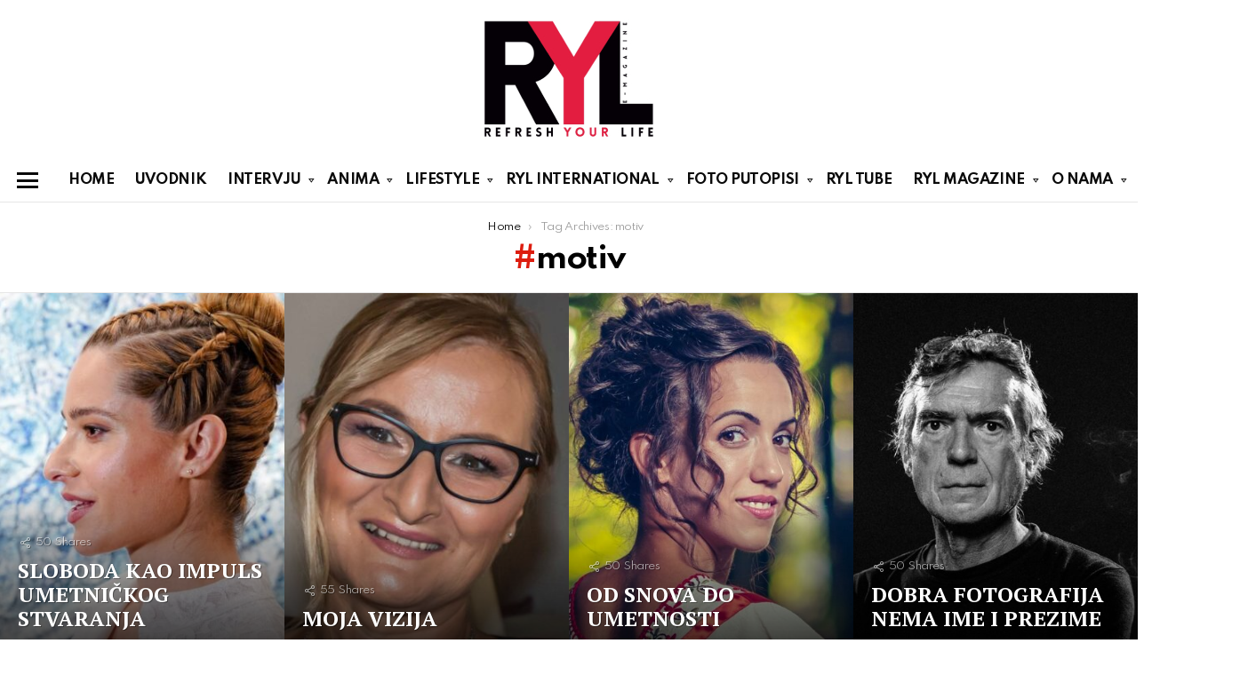

--- FILE ---
content_type: text/html; charset=UTF-8
request_url: https://ryl.rs/tag/motiv/
body_size: 21853
content:
<!DOCTYPE html>
<!--[if IE 8]>
<html class="no-js g1-off-outside lt-ie10 lt-ie9" id="ie8" lang="sr-RS"><![endif]-->
<!--[if IE 9]>
<html class="no-js g1-off-outside lt-ie10" id="ie9" lang="sr-RS"><![endif]-->
<!--[if !IE]><!-->
<html class="no-js g1-off-outside" lang="sr-RS"><!--<![endif]-->
<head>
	<meta charset="UTF-8"/>
	<link rel="profile" href="http://gmpg.org/xfn/11"/>
	<link rel="pingback" href=""/>

	<meta name='robots' content='index, follow, max-image-preview:large, max-snippet:-1, max-video-preview:-1' />
	<style>img:is([sizes="auto" i], [sizes^="auto," i]) { contain-intrinsic-size: 3000px 1500px }</style>
	<!-- Speed of this site is optimised by WP Performance Score Booster plugin v2.2.3 - https://dipakgajjar.com/wp-performance-score-booster/ -->

<meta name="viewport" content="initial-scale=1.0, minimum-scale=1.0, height=device-height, width=device-width" />

	<!-- This site is optimized with the Yoast SEO plugin v26.0 - https://yoast.com/wordpress/plugins/seo/ -->
	<title>motiv | RYL</title>
	<link rel="canonical" href="https://ryl.rs/tag/motiv/" />
	<meta property="og:locale" content="sr_RS" />
	<meta property="og:type" content="article" />
	<meta property="og:title" content="motiv | RYL" />
	<meta property="og:url" content="https://ryl.rs/tag/motiv/" />
	<meta property="og:site_name" content="RYL" />
	<meta name="twitter:card" content="summary_large_image" />
	<script type="application/ld+json" class="yoast-schema-graph">{"@context":"https://schema.org","@graph":[{"@type":"CollectionPage","@id":"https://ryl.rs/tag/motiv/","url":"https://ryl.rs/tag/motiv/","name":"motiv | RYL","isPartOf":{"@id":"https://ryl.rs/#website"},"primaryImageOfPage":{"@id":"https://ryl.rs/tag/motiv/#primaryimage"},"image":{"@id":"https://ryl.rs/tag/motiv/#primaryimage"},"thumbnailUrl":"https://ryl.rs/wp-content/uploads/2020/12/violetajovanovic1.jpg","breadcrumb":{"@id":"https://ryl.rs/tag/motiv/#breadcrumb"},"inLanguage":"sr-RS"},{"@type":"ImageObject","inLanguage":"sr-RS","@id":"https://ryl.rs/tag/motiv/#primaryimage","url":"https://ryl.rs/wp-content/uploads/2020/12/violetajovanovic1.jpg","contentUrl":"https://ryl.rs/wp-content/uploads/2020/12/violetajovanovic1.jpg","width":800,"height":600},{"@type":"BreadcrumbList","@id":"https://ryl.rs/tag/motiv/#breadcrumb","itemListElement":[{"@type":"ListItem","position":1,"name":"Home","item":"https://ryl.rs/"},{"@type":"ListItem","position":2,"name":"motiv"}]},{"@type":"WebSite","@id":"https://ryl.rs/#website","url":"https://ryl.rs/","name":"RYL","description":"e-magazin","publisher":{"@id":"https://ryl.rs/#organization"},"potentialAction":[{"@type":"SearchAction","target":{"@type":"EntryPoint","urlTemplate":"https://ryl.rs/?s={search_term_string}"},"query-input":{"@type":"PropertyValueSpecification","valueRequired":true,"valueName":"search_term_string"}}],"inLanguage":"sr-RS"},{"@type":"Organization","@id":"https://ryl.rs/#organization","name":"RYL","url":"https://ryl.rs/","logo":{"@type":"ImageObject","inLanguage":"sr-RS","@id":"https://ryl.rs/#/schema/logo/image/","url":"https://ryl.rs/wp-content/uploads/2016/01/LOGO-RYL.png","contentUrl":"https://ryl.rs/wp-content/uploads/2016/01/LOGO-RYL.png","width":211,"height":152,"caption":"RYL"},"image":{"@id":"https://ryl.rs/#/schema/logo/image/"},"sameAs":["https://www.facebook.com/refreshyourlifemagazine/","https://www.instagram.com/ryl_magazine/","https://www.youtube.com/channel/UCL1zbW5_-8JbcglvN9AFAPQ/videos"]}]}</script>
	<!-- / Yoast SEO plugin. -->


<link rel='dns-prefetch' href='//fonts.googleapis.com' />
<link rel='preconnect' href='https://fonts.gstatic.com' />
<link rel="alternate" type="application/rss+xml" title="RYL &raquo; dovod" href="https://ryl.rs/feed/" />
<link rel="alternate" type="application/rss+xml" title="RYL &raquo; dovod komentara" href="https://ryl.rs/comments/feed/" />
<link rel="alternate" type="application/rss+xml" title="RYL &raquo; dovod oznake motiv" href="https://ryl.rs/tag/motiv/feed/" />
		<!-- This site uses the Google Analytics by MonsterInsights plugin v9.8.0 - Using Analytics tracking - https://www.monsterinsights.com/ -->
							<script src="//www.googletagmanager.com/gtag/js?id=G-GMV4N7HM3C"  data-cfasync="false" data-wpfc-render="false" type="text/javascript" async></script>
			<script data-cfasync="false" data-wpfc-render="false" type="text/javascript">
				var mi_version = '9.8.0';
				var mi_track_user = true;
				var mi_no_track_reason = '';
								var MonsterInsightsDefaultLocations = {"page_location":"https:\/\/ryl.rs\/tag\/motiv\/"};
								if ( typeof MonsterInsightsPrivacyGuardFilter === 'function' ) {
					var MonsterInsightsLocations = (typeof MonsterInsightsExcludeQuery === 'object') ? MonsterInsightsPrivacyGuardFilter( MonsterInsightsExcludeQuery ) : MonsterInsightsPrivacyGuardFilter( MonsterInsightsDefaultLocations );
				} else {
					var MonsterInsightsLocations = (typeof MonsterInsightsExcludeQuery === 'object') ? MonsterInsightsExcludeQuery : MonsterInsightsDefaultLocations;
				}

								var disableStrs = [
										'ga-disable-G-GMV4N7HM3C',
									];

				/* Function to detect opted out users */
				function __gtagTrackerIsOptedOut() {
					for (var index = 0; index < disableStrs.length; index++) {
						if (document.cookie.indexOf(disableStrs[index] + '=true') > -1) {
							return true;
						}
					}

					return false;
				}

				/* Disable tracking if the opt-out cookie exists. */
				if (__gtagTrackerIsOptedOut()) {
					for (var index = 0; index < disableStrs.length; index++) {
						window[disableStrs[index]] = true;
					}
				}

				/* Opt-out function */
				function __gtagTrackerOptout() {
					for (var index = 0; index < disableStrs.length; index++) {
						document.cookie = disableStrs[index] + '=true; expires=Thu, 31 Dec 2099 23:59:59 UTC; path=/';
						window[disableStrs[index]] = true;
					}
				}

				if ('undefined' === typeof gaOptout) {
					function gaOptout() {
						__gtagTrackerOptout();
					}
				}
								window.dataLayer = window.dataLayer || [];

				window.MonsterInsightsDualTracker = {
					helpers: {},
					trackers: {},
				};
				if (mi_track_user) {
					function __gtagDataLayer() {
						dataLayer.push(arguments);
					}

					function __gtagTracker(type, name, parameters) {
						if (!parameters) {
							parameters = {};
						}

						if (parameters.send_to) {
							__gtagDataLayer.apply(null, arguments);
							return;
						}

						if (type === 'event') {
														parameters.send_to = monsterinsights_frontend.v4_id;
							var hookName = name;
							if (typeof parameters['event_category'] !== 'undefined') {
								hookName = parameters['event_category'] + ':' + name;
							}

							if (typeof MonsterInsightsDualTracker.trackers[hookName] !== 'undefined') {
								MonsterInsightsDualTracker.trackers[hookName](parameters);
							} else {
								__gtagDataLayer('event', name, parameters);
							}
							
						} else {
							__gtagDataLayer.apply(null, arguments);
						}
					}

					__gtagTracker('js', new Date());
					__gtagTracker('set', {
						'developer_id.dZGIzZG': true,
											});
					if ( MonsterInsightsLocations.page_location ) {
						__gtagTracker('set', MonsterInsightsLocations);
					}
										__gtagTracker('config', 'G-GMV4N7HM3C', {"forceSSL":"true","link_attribution":"true"} );
										window.gtag = __gtagTracker;										(function () {
						/* https://developers.google.com/analytics/devguides/collection/analyticsjs/ */
						/* ga and __gaTracker compatibility shim. */
						var noopfn = function () {
							return null;
						};
						var newtracker = function () {
							return new Tracker();
						};
						var Tracker = function () {
							return null;
						};
						var p = Tracker.prototype;
						p.get = noopfn;
						p.set = noopfn;
						p.send = function () {
							var args = Array.prototype.slice.call(arguments);
							args.unshift('send');
							__gaTracker.apply(null, args);
						};
						var __gaTracker = function () {
							var len = arguments.length;
							if (len === 0) {
								return;
							}
							var f = arguments[len - 1];
							if (typeof f !== 'object' || f === null || typeof f.hitCallback !== 'function') {
								if ('send' === arguments[0]) {
									var hitConverted, hitObject = false, action;
									if ('event' === arguments[1]) {
										if ('undefined' !== typeof arguments[3]) {
											hitObject = {
												'eventAction': arguments[3],
												'eventCategory': arguments[2],
												'eventLabel': arguments[4],
												'value': arguments[5] ? arguments[5] : 1,
											}
										}
									}
									if ('pageview' === arguments[1]) {
										if ('undefined' !== typeof arguments[2]) {
											hitObject = {
												'eventAction': 'page_view',
												'page_path': arguments[2],
											}
										}
									}
									if (typeof arguments[2] === 'object') {
										hitObject = arguments[2];
									}
									if (typeof arguments[5] === 'object') {
										Object.assign(hitObject, arguments[5]);
									}
									if ('undefined' !== typeof arguments[1].hitType) {
										hitObject = arguments[1];
										if ('pageview' === hitObject.hitType) {
											hitObject.eventAction = 'page_view';
										}
									}
									if (hitObject) {
										action = 'timing' === arguments[1].hitType ? 'timing_complete' : hitObject.eventAction;
										hitConverted = mapArgs(hitObject);
										__gtagTracker('event', action, hitConverted);
									}
								}
								return;
							}

							function mapArgs(args) {
								var arg, hit = {};
								var gaMap = {
									'eventCategory': 'event_category',
									'eventAction': 'event_action',
									'eventLabel': 'event_label',
									'eventValue': 'event_value',
									'nonInteraction': 'non_interaction',
									'timingCategory': 'event_category',
									'timingVar': 'name',
									'timingValue': 'value',
									'timingLabel': 'event_label',
									'page': 'page_path',
									'location': 'page_location',
									'title': 'page_title',
									'referrer' : 'page_referrer',
								};
								for (arg in args) {
																		if (!(!args.hasOwnProperty(arg) || !gaMap.hasOwnProperty(arg))) {
										hit[gaMap[arg]] = args[arg];
									} else {
										hit[arg] = args[arg];
									}
								}
								return hit;
							}

							try {
								f.hitCallback();
							} catch (ex) {
							}
						};
						__gaTracker.create = newtracker;
						__gaTracker.getByName = newtracker;
						__gaTracker.getAll = function () {
							return [];
						};
						__gaTracker.remove = noopfn;
						__gaTracker.loaded = true;
						window['__gaTracker'] = __gaTracker;
					})();
									} else {
										console.log("");
					(function () {
						function __gtagTracker() {
							return null;
						}

						window['__gtagTracker'] = __gtagTracker;
						window['gtag'] = __gtagTracker;
					})();
									}
			</script>
			
							<!-- / Google Analytics by MonsterInsights -->
		<script type="text/javascript">
/* <![CDATA[ */
window._wpemojiSettings = {"baseUrl":"https:\/\/s.w.org\/images\/core\/emoji\/16.0.1\/72x72\/","ext":".png","svgUrl":"https:\/\/s.w.org\/images\/core\/emoji\/16.0.1\/svg\/","svgExt":".svg","source":{"concatemoji":"https:\/\/ryl.rs\/wp-includes\/js\/wp-emoji-release.min.js?ver=6.8.3"}};
/*! This file is auto-generated */
!function(s,n){var o,i,e;function c(e){try{var t={supportTests:e,timestamp:(new Date).valueOf()};sessionStorage.setItem(o,JSON.stringify(t))}catch(e){}}function p(e,t,n){e.clearRect(0,0,e.canvas.width,e.canvas.height),e.fillText(t,0,0);var t=new Uint32Array(e.getImageData(0,0,e.canvas.width,e.canvas.height).data),a=(e.clearRect(0,0,e.canvas.width,e.canvas.height),e.fillText(n,0,0),new Uint32Array(e.getImageData(0,0,e.canvas.width,e.canvas.height).data));return t.every(function(e,t){return e===a[t]})}function u(e,t){e.clearRect(0,0,e.canvas.width,e.canvas.height),e.fillText(t,0,0);for(var n=e.getImageData(16,16,1,1),a=0;a<n.data.length;a++)if(0!==n.data[a])return!1;return!0}function f(e,t,n,a){switch(t){case"flag":return n(e,"\ud83c\udff3\ufe0f\u200d\u26a7\ufe0f","\ud83c\udff3\ufe0f\u200b\u26a7\ufe0f")?!1:!n(e,"\ud83c\udde8\ud83c\uddf6","\ud83c\udde8\u200b\ud83c\uddf6")&&!n(e,"\ud83c\udff4\udb40\udc67\udb40\udc62\udb40\udc65\udb40\udc6e\udb40\udc67\udb40\udc7f","\ud83c\udff4\u200b\udb40\udc67\u200b\udb40\udc62\u200b\udb40\udc65\u200b\udb40\udc6e\u200b\udb40\udc67\u200b\udb40\udc7f");case"emoji":return!a(e,"\ud83e\udedf")}return!1}function g(e,t,n,a){var r="undefined"!=typeof WorkerGlobalScope&&self instanceof WorkerGlobalScope?new OffscreenCanvas(300,150):s.createElement("canvas"),o=r.getContext("2d",{willReadFrequently:!0}),i=(o.textBaseline="top",o.font="600 32px Arial",{});return e.forEach(function(e){i[e]=t(o,e,n,a)}),i}function t(e){var t=s.createElement("script");t.src=e,t.defer=!0,s.head.appendChild(t)}"undefined"!=typeof Promise&&(o="wpEmojiSettingsSupports",i=["flag","emoji"],n.supports={everything:!0,everythingExceptFlag:!0},e=new Promise(function(e){s.addEventListener("DOMContentLoaded",e,{once:!0})}),new Promise(function(t){var n=function(){try{var e=JSON.parse(sessionStorage.getItem(o));if("object"==typeof e&&"number"==typeof e.timestamp&&(new Date).valueOf()<e.timestamp+604800&&"object"==typeof e.supportTests)return e.supportTests}catch(e){}return null}();if(!n){if("undefined"!=typeof Worker&&"undefined"!=typeof OffscreenCanvas&&"undefined"!=typeof URL&&URL.createObjectURL&&"undefined"!=typeof Blob)try{var e="postMessage("+g.toString()+"("+[JSON.stringify(i),f.toString(),p.toString(),u.toString()].join(",")+"));",a=new Blob([e],{type:"text/javascript"}),r=new Worker(URL.createObjectURL(a),{name:"wpTestEmojiSupports"});return void(r.onmessage=function(e){c(n=e.data),r.terminate(),t(n)})}catch(e){}c(n=g(i,f,p,u))}t(n)}).then(function(e){for(var t in e)n.supports[t]=e[t],n.supports.everything=n.supports.everything&&n.supports[t],"flag"!==t&&(n.supports.everythingExceptFlag=n.supports.everythingExceptFlag&&n.supports[t]);n.supports.everythingExceptFlag=n.supports.everythingExceptFlag&&!n.supports.flag,n.DOMReady=!1,n.readyCallback=function(){n.DOMReady=!0}}).then(function(){return e}).then(function(){var e;n.supports.everything||(n.readyCallback(),(e=n.source||{}).concatemoji?t(e.concatemoji):e.wpemoji&&e.twemoji&&(t(e.twemoji),t(e.wpemoji)))}))}((window,document),window._wpemojiSettings);
/* ]]> */
</script>
<style id='wp-emoji-styles-inline-css' type='text/css'>

	img.wp-smiley, img.emoji {
		display: inline !important;
		border: none !important;
		box-shadow: none !important;
		height: 1em !important;
		width: 1em !important;
		margin: 0 0.07em !important;
		vertical-align: -0.1em !important;
		background: none !important;
		padding: 0 !important;
	}
</style>
<style id='classic-theme-styles-inline-css' type='text/css'>
/*! This file is auto-generated */
.wp-block-button__link{color:#fff;background-color:#32373c;border-radius:9999px;box-shadow:none;text-decoration:none;padding:calc(.667em + 2px) calc(1.333em + 2px);font-size:1.125em}.wp-block-file__button{background:#32373c;color:#fff;text-decoration:none}
</style>
<style id='global-styles-inline-css' type='text/css'>
:root{--wp--preset--aspect-ratio--square: 1;--wp--preset--aspect-ratio--4-3: 4/3;--wp--preset--aspect-ratio--3-4: 3/4;--wp--preset--aspect-ratio--3-2: 3/2;--wp--preset--aspect-ratio--2-3: 2/3;--wp--preset--aspect-ratio--16-9: 16/9;--wp--preset--aspect-ratio--9-16: 9/16;--wp--preset--color--black: #000000;--wp--preset--color--cyan-bluish-gray: #abb8c3;--wp--preset--color--white: #ffffff;--wp--preset--color--pale-pink: #f78da7;--wp--preset--color--vivid-red: #cf2e2e;--wp--preset--color--luminous-vivid-orange: #ff6900;--wp--preset--color--luminous-vivid-amber: #fcb900;--wp--preset--color--light-green-cyan: #7bdcb5;--wp--preset--color--vivid-green-cyan: #00d084;--wp--preset--color--pale-cyan-blue: #8ed1fc;--wp--preset--color--vivid-cyan-blue: #0693e3;--wp--preset--color--vivid-purple: #9b51e0;--wp--preset--gradient--vivid-cyan-blue-to-vivid-purple: linear-gradient(135deg,rgba(6,147,227,1) 0%,rgb(155,81,224) 100%);--wp--preset--gradient--light-green-cyan-to-vivid-green-cyan: linear-gradient(135deg,rgb(122,220,180) 0%,rgb(0,208,130) 100%);--wp--preset--gradient--luminous-vivid-amber-to-luminous-vivid-orange: linear-gradient(135deg,rgba(252,185,0,1) 0%,rgba(255,105,0,1) 100%);--wp--preset--gradient--luminous-vivid-orange-to-vivid-red: linear-gradient(135deg,rgba(255,105,0,1) 0%,rgb(207,46,46) 100%);--wp--preset--gradient--very-light-gray-to-cyan-bluish-gray: linear-gradient(135deg,rgb(238,238,238) 0%,rgb(169,184,195) 100%);--wp--preset--gradient--cool-to-warm-spectrum: linear-gradient(135deg,rgb(74,234,220) 0%,rgb(151,120,209) 20%,rgb(207,42,186) 40%,rgb(238,44,130) 60%,rgb(251,105,98) 80%,rgb(254,248,76) 100%);--wp--preset--gradient--blush-light-purple: linear-gradient(135deg,rgb(255,206,236) 0%,rgb(152,150,240) 100%);--wp--preset--gradient--blush-bordeaux: linear-gradient(135deg,rgb(254,205,165) 0%,rgb(254,45,45) 50%,rgb(107,0,62) 100%);--wp--preset--gradient--luminous-dusk: linear-gradient(135deg,rgb(255,203,112) 0%,rgb(199,81,192) 50%,rgb(65,88,208) 100%);--wp--preset--gradient--pale-ocean: linear-gradient(135deg,rgb(255,245,203) 0%,rgb(182,227,212) 50%,rgb(51,167,181) 100%);--wp--preset--gradient--electric-grass: linear-gradient(135deg,rgb(202,248,128) 0%,rgb(113,206,126) 100%);--wp--preset--gradient--midnight: linear-gradient(135deg,rgb(2,3,129) 0%,rgb(40,116,252) 100%);--wp--preset--font-size--small: 13px;--wp--preset--font-size--medium: 20px;--wp--preset--font-size--large: 36px;--wp--preset--font-size--x-large: 42px;--wp--preset--spacing--20: 0.44rem;--wp--preset--spacing--30: 0.67rem;--wp--preset--spacing--40: 1rem;--wp--preset--spacing--50: 1.5rem;--wp--preset--spacing--60: 2.25rem;--wp--preset--spacing--70: 3.38rem;--wp--preset--spacing--80: 5.06rem;--wp--preset--shadow--natural: 6px 6px 9px rgba(0, 0, 0, 0.2);--wp--preset--shadow--deep: 12px 12px 50px rgba(0, 0, 0, 0.4);--wp--preset--shadow--sharp: 6px 6px 0px rgba(0, 0, 0, 0.2);--wp--preset--shadow--outlined: 6px 6px 0px -3px rgba(255, 255, 255, 1), 6px 6px rgba(0, 0, 0, 1);--wp--preset--shadow--crisp: 6px 6px 0px rgba(0, 0, 0, 1);}:where(.is-layout-flex){gap: 0.5em;}:where(.is-layout-grid){gap: 0.5em;}body .is-layout-flex{display: flex;}.is-layout-flex{flex-wrap: wrap;align-items: center;}.is-layout-flex > :is(*, div){margin: 0;}body .is-layout-grid{display: grid;}.is-layout-grid > :is(*, div){margin: 0;}:where(.wp-block-columns.is-layout-flex){gap: 2em;}:where(.wp-block-columns.is-layout-grid){gap: 2em;}:where(.wp-block-post-template.is-layout-flex){gap: 1.25em;}:where(.wp-block-post-template.is-layout-grid){gap: 1.25em;}.has-black-color{color: var(--wp--preset--color--black) !important;}.has-cyan-bluish-gray-color{color: var(--wp--preset--color--cyan-bluish-gray) !important;}.has-white-color{color: var(--wp--preset--color--white) !important;}.has-pale-pink-color{color: var(--wp--preset--color--pale-pink) !important;}.has-vivid-red-color{color: var(--wp--preset--color--vivid-red) !important;}.has-luminous-vivid-orange-color{color: var(--wp--preset--color--luminous-vivid-orange) !important;}.has-luminous-vivid-amber-color{color: var(--wp--preset--color--luminous-vivid-amber) !important;}.has-light-green-cyan-color{color: var(--wp--preset--color--light-green-cyan) !important;}.has-vivid-green-cyan-color{color: var(--wp--preset--color--vivid-green-cyan) !important;}.has-pale-cyan-blue-color{color: var(--wp--preset--color--pale-cyan-blue) !important;}.has-vivid-cyan-blue-color{color: var(--wp--preset--color--vivid-cyan-blue) !important;}.has-vivid-purple-color{color: var(--wp--preset--color--vivid-purple) !important;}.has-black-background-color{background-color: var(--wp--preset--color--black) !important;}.has-cyan-bluish-gray-background-color{background-color: var(--wp--preset--color--cyan-bluish-gray) !important;}.has-white-background-color{background-color: var(--wp--preset--color--white) !important;}.has-pale-pink-background-color{background-color: var(--wp--preset--color--pale-pink) !important;}.has-vivid-red-background-color{background-color: var(--wp--preset--color--vivid-red) !important;}.has-luminous-vivid-orange-background-color{background-color: var(--wp--preset--color--luminous-vivid-orange) !important;}.has-luminous-vivid-amber-background-color{background-color: var(--wp--preset--color--luminous-vivid-amber) !important;}.has-light-green-cyan-background-color{background-color: var(--wp--preset--color--light-green-cyan) !important;}.has-vivid-green-cyan-background-color{background-color: var(--wp--preset--color--vivid-green-cyan) !important;}.has-pale-cyan-blue-background-color{background-color: var(--wp--preset--color--pale-cyan-blue) !important;}.has-vivid-cyan-blue-background-color{background-color: var(--wp--preset--color--vivid-cyan-blue) !important;}.has-vivid-purple-background-color{background-color: var(--wp--preset--color--vivid-purple) !important;}.has-black-border-color{border-color: var(--wp--preset--color--black) !important;}.has-cyan-bluish-gray-border-color{border-color: var(--wp--preset--color--cyan-bluish-gray) !important;}.has-white-border-color{border-color: var(--wp--preset--color--white) !important;}.has-pale-pink-border-color{border-color: var(--wp--preset--color--pale-pink) !important;}.has-vivid-red-border-color{border-color: var(--wp--preset--color--vivid-red) !important;}.has-luminous-vivid-orange-border-color{border-color: var(--wp--preset--color--luminous-vivid-orange) !important;}.has-luminous-vivid-amber-border-color{border-color: var(--wp--preset--color--luminous-vivid-amber) !important;}.has-light-green-cyan-border-color{border-color: var(--wp--preset--color--light-green-cyan) !important;}.has-vivid-green-cyan-border-color{border-color: var(--wp--preset--color--vivid-green-cyan) !important;}.has-pale-cyan-blue-border-color{border-color: var(--wp--preset--color--pale-cyan-blue) !important;}.has-vivid-cyan-blue-border-color{border-color: var(--wp--preset--color--vivid-cyan-blue) !important;}.has-vivid-purple-border-color{border-color: var(--wp--preset--color--vivid-purple) !important;}.has-vivid-cyan-blue-to-vivid-purple-gradient-background{background: var(--wp--preset--gradient--vivid-cyan-blue-to-vivid-purple) !important;}.has-light-green-cyan-to-vivid-green-cyan-gradient-background{background: var(--wp--preset--gradient--light-green-cyan-to-vivid-green-cyan) !important;}.has-luminous-vivid-amber-to-luminous-vivid-orange-gradient-background{background: var(--wp--preset--gradient--luminous-vivid-amber-to-luminous-vivid-orange) !important;}.has-luminous-vivid-orange-to-vivid-red-gradient-background{background: var(--wp--preset--gradient--luminous-vivid-orange-to-vivid-red) !important;}.has-very-light-gray-to-cyan-bluish-gray-gradient-background{background: var(--wp--preset--gradient--very-light-gray-to-cyan-bluish-gray) !important;}.has-cool-to-warm-spectrum-gradient-background{background: var(--wp--preset--gradient--cool-to-warm-spectrum) !important;}.has-blush-light-purple-gradient-background{background: var(--wp--preset--gradient--blush-light-purple) !important;}.has-blush-bordeaux-gradient-background{background: var(--wp--preset--gradient--blush-bordeaux) !important;}.has-luminous-dusk-gradient-background{background: var(--wp--preset--gradient--luminous-dusk) !important;}.has-pale-ocean-gradient-background{background: var(--wp--preset--gradient--pale-ocean) !important;}.has-electric-grass-gradient-background{background: var(--wp--preset--gradient--electric-grass) !important;}.has-midnight-gradient-background{background: var(--wp--preset--gradient--midnight) !important;}.has-small-font-size{font-size: var(--wp--preset--font-size--small) !important;}.has-medium-font-size{font-size: var(--wp--preset--font-size--medium) !important;}.has-large-font-size{font-size: var(--wp--preset--font-size--large) !important;}.has-x-large-font-size{font-size: var(--wp--preset--font-size--x-large) !important;}
:where(.wp-block-post-template.is-layout-flex){gap: 1.25em;}:where(.wp-block-post-template.is-layout-grid){gap: 1.25em;}
:where(.wp-block-columns.is-layout-flex){gap: 2em;}:where(.wp-block-columns.is-layout-grid){gap: 2em;}
:root :where(.wp-block-pullquote){font-size: 1.5em;line-height: 1.6;}
</style>
<link rel='stylesheet' id='contact-form-7-css' href='https://ryl.rs/wp-content/plugins/contact-form-7/includes/css/styles.css?ver=6.1.2' type='text/css' media='all' />
<link rel='stylesheet' id='mace-lazy-load-youtube-css' href='https://ryl.rs/wp-content/plugins/media-ace/includes/lazy-load/assets/css/youtube.min.css?ver=1.4.13' type='text/css' media='all' />
<link rel='stylesheet' id='mace-gallery-css' href='https://ryl.rs/wp-content/plugins/media-ace/includes/gallery/css/gallery.min.css?ver=6.8.3' type='text/css' media='all' />
<link rel='stylesheet' id='jquery-magnific-popup-css' href='https://ryl.rs/wp-content/plugins/snax/assets/js/jquery.magnific-popup/magnific-popup.css?ver=6.8.3' type='text/css' media='all' />
<link rel='stylesheet' id='snax-css' href='https://ryl.rs/wp-content/plugins/snax/css/snax.min.css?ver=1.94' type='text/css' media='all' />
<link rel='stylesheet' id='wyr-main-css' href='https://ryl.rs/wp-content/plugins/whats-your-reaction/css/main.min.css?ver=1.3.20' type='text/css' media='all' />
<link rel='stylesheet' id='g1-main-css' href='https://ryl.rs/wp-content/themes/bimber/css/9.2.5/styles/food/all-light.min.css?ver=9.2.5' type='text/css' media='all' />
<link rel='stylesheet' id='bimber-google-fonts-css' href='//fonts.googleapis.com/css?family=PT+Serif%3A400%2C700%7CSpartan%3A400%2C300%2C600%2C700%2C800&#038;subset=latin%2Clatin-ext%2Ccyrillic%2Ccyrillic-ext&#038;display=swap&#038;ver=9.2.5' type='text/css' media='all' />
<link rel='stylesheet' id='bimber-dynamic-style-css' href='https://ryl.rs/wp-content/uploads/dynamic-style-1768515651.css' type='text/css' media='all' />
<link rel='stylesheet' id='bimber-style-css' href='https://ryl.rs/wp-content/themes/bimber-child-theme/style.css?ver=6.8.3' type='text/css' media='all' />
<link rel='stylesheet' id='subscribe-forms-css-css' href='https://ryl.rs/wp-content/plugins/easy-social-share-buttons3/assets/modules/subscribe-forms.min.css?ver=8.8' type='text/css' media='all' />
<link rel='stylesheet' id='click2tweet-css-css' href='https://ryl.rs/wp-content/plugins/easy-social-share-buttons3/assets/modules/click-to-tweet.min.css?ver=8.8' type='text/css' media='all' />
<link rel='stylesheet' id='easy-social-share-buttons-animations-css' href='https://ryl.rs/wp-content/plugins/easy-social-share-buttons3/assets/css/essb-animations.min.css?ver=8.8' type='text/css' media='all' />
<link rel='stylesheet' id='essb-social-profiles-css' href='https://ryl.rs/wp-content/plugins/easy-social-share-buttons3/lib/modules/social-followers-counter/assets/social-profiles.min.css?ver=8.8' type='text/css' media='all' />
<link rel='stylesheet' id='easy-social-share-buttons-css' href='https://ryl.rs/wp-content/plugins/easy-social-share-buttons3/assets/css/easy-social-share-buttons.min.css?ver=8.8' type='text/css' media='all' />
<link rel='stylesheet' id='bimber-snax-extra-css' href='https://ryl.rs/wp-content/themes/bimber/css/9.2.5/styles/food/snax-extra-light.min.css?ver=9.2.5' type='text/css' media='all' />
<link rel='stylesheet' id='bimber-vc-css' href='https://ryl.rs/wp-content/themes/bimber/css/9.2.5/styles/food/vc-light.min.css?ver=9.2.5' type='text/css' media='all' />
<link rel='stylesheet' id='bimber-essb-css' href='https://ryl.rs/wp-content/themes/bimber/css/9.2.5/styles/food/essb-light.min.css?ver=9.2.5' type='text/css' media='all' />
<link rel='stylesheet' id='bimber-mashshare-css' href='https://ryl.rs/wp-content/themes/bimber/css/9.2.5/styles/food/mashshare-light.min.css?ver=9.2.5' type='text/css' media='all' />
<script type="text/javascript" src="https://ryl.rs/wp-content/plugins/google-analytics-for-wordpress/assets/js/frontend-gtag.min.js?ver=9.8.0" id="monsterinsights-frontend-script-js" async="async" data-wp-strategy="async"></script>
<script data-cfasync="false" data-wpfc-render="false" type="text/javascript" id='monsterinsights-frontend-script-js-extra'>/* <![CDATA[ */
var monsterinsights_frontend = {"js_events_tracking":"true","download_extensions":"doc,pdf,ppt,zip,xls,docx,pptx,xlsx","inbound_paths":"[{\"path\":\"\\\/go\\\/\",\"label\":\"affiliate\"},{\"path\":\"\\\/recommend\\\/\",\"label\":\"affiliate\"}]","home_url":"https:\/\/ryl.rs","hash_tracking":"false","v4_id":"G-GMV4N7HM3C"};/* ]]> */
</script>
<script type="text/javascript" src="https://ryl.rs/wp-includes/js/jquery/jquery.min.js?ver=3.7.1" id="jquery-core-js"></script>
<script type="text/javascript" src="https://ryl.rs/wp-includes/js/jquery/jquery-migrate.min.js?ver=3.4.1" id="jquery-migrate-js"></script>
<script type="text/javascript" src="https://ryl.rs/wp-content/themes/bimber/js/modernizr/modernizr-custom.min.js?ver=3.3.0" id="modernizr-js"></script>
<script></script><link rel="https://api.w.org/" href="https://ryl.rs/wp-json/" /><link rel="alternate" title="JSON" type="application/json" href="https://ryl.rs/wp-json/wp/v2/tags/5726" /><link rel="EditURI" type="application/rsd+xml" title="RSD" href="https://ryl.rs/xmlrpc.php?rsd" />
<link rel="preload" href="https://ryl.rs/wp-content/plugins/g1-socials/css/iconfont/fonts/g1-socials.woff" as="font" type="font/woff" crossorigin="anonymous">	<style>
		.lazyload, .lazyloading {
			opacity: 0;
		}
		.lazyloaded {
			opacity: 1;
		}
		.lazyload,
		.lazyloading,
		.lazyloaded {
			transition: opacity 0.175s ease-in-out;
		}

		iframe.lazyloading {
			opacity: 1;
			transition: opacity 0.375s ease-in-out;
			background: #f2f2f2 no-repeat center;
		}
		iframe.lazyloaded {
			opacity: 1;
		}
	</style>
	<link rel="preload" href="https://ryl.rs/wp-content/plugins/snax/css/snaxicon/fonts/snaxicon.woff" as="font" type="font/woff" crossorigin="anonymous">	<style>
	@font-face {
		font-family: "bimber";
					src:url("https://ryl.rs/wp-content/themes/bimber/css/9.2.5/bunchy/fonts/bimber.eot");
			src:url("https://ryl.rs/wp-content/themes/bimber/css/9.2.5/bunchy/fonts/bimber.eot?#iefix") format("embedded-opentype"),
			url("https://ryl.rs/wp-content/themes/bimber/css/9.2.5/bunchy/fonts/bimber.woff") format("woff"),
			url("https://ryl.rs/wp-content/themes/bimber/css/9.2.5/bunchy/fonts/bimber.ttf") format("truetype"),
			url("https://ryl.rs/wp-content/themes/bimber/css/9.2.5/bunchy/fonts/bimber.svg#bimber") format("svg");
						font-weight: normal;
		font-style: normal;
		font-display: block;
	}
	</style>
	
<script type="text/javascript">var essb_settings = {"ajax_url":"https:\/\/ryl.rs\/wp-admin\/admin-ajax.php","essb3_nonce":"d5658ad9bd","essb3_plugin_url":"https:\/\/ryl.rs\/wp-content\/plugins\/easy-social-share-buttons3","essb3_stats":false,"essb3_ga":false,"essb3_ga_ntg":false,"blog_url":"https:\/\/ryl.rs\/","post_id":"28428"};var essb_buttons_exist = !!document.getElementsByClassName("essb_links"); if(essb_buttons_exist == true) { document.addEventListener("DOMContentLoaded", function(event) { var ESSB_CACHE_URL = "https://ryl.rs/tag/motiv/"; if(ESSB_CACHE_URL.indexOf("?") > -1) { ESSB_CACHE_URL += "&essb_counter_cache=rebuild"; } else { ESSB_CACHE_URL += "?essb_counter_cache=rebuild"; }; var xhr = new XMLHttpRequest(); xhr.open("GET",ESSB_CACHE_URL,true); xhr.send(); });}</script><meta name="generator" content="Powered by WPBakery Page Builder - drag and drop page builder for WordPress."/>
<link rel="icon" href="https://ryl.rs/wp-content/uploads/2023/07/favicon-48x48.png" sizes="32x32" />
<link rel="icon" href="https://ryl.rs/wp-content/uploads/2023/07/favicon.png" sizes="192x192" />
<link rel="apple-touch-icon" href="https://ryl.rs/wp-content/uploads/2023/07/favicon.png" />
<meta name="msapplication-TileImage" content="https://ryl.rs/wp-content/uploads/2023/07/favicon.png" />
	<script>if("undefined"!=typeof localStorage){var nsfwItemId=document.getElementsByName("g1:nsfw-item-id");nsfwItemId=nsfwItemId.length>0?nsfwItemId[0].getAttribute("content"):"g1_nsfw_off",window.g1SwitchNSFW=function(e){e?(localStorage.setItem(nsfwItemId,1),document.documentElement.classList.add("g1-nsfw-off")):(localStorage.removeItem(nsfwItemId),document.documentElement.classList.remove("g1-nsfw-off"))};try{var nsfwmode=localStorage.getItem(nsfwItemId);window.g1SwitchNSFW(nsfwmode)}catch(e){}}</script>
			<style type="text/css" id="wp-custom-css">
			.page-header {text-align:center!important}		</style>
		<noscript><style> .wpb_animate_when_almost_visible { opacity: 1; }</style></noscript></head>

<body class="archive tag tag-motiv tag-5726 wp-embed-responsive wp-theme-bimber wp-child-theme-bimber-child-theme snax-hoverable g1-layout-stretched g1-hoverable g1-has-mobile-logo g1-sidebar-normal essb-8.8 wpb-js-composer js-comp-ver-7.8 vc_responsive" itemscope="" itemtype="http://schema.org/WebPage" >

<div class="g1-body-inner">

	<div id="page">
		

		

					<div class="g1-row g1-row-layout-page g1-hb-row g1-hb-row-normal g1-hb-row-a g1-hb-row-1 g1-hb-boxed g1-hb-sticky-off g1-hb-shadow-off">
			<div class="g1-row-inner">
				<div class="g1-column g1-dropable">
											<div class="g1-bin-1 g1-bin-grow-off">
							<div class="g1-bin g1-bin-align-left">
															</div>
						</div>
											<div class="g1-bin-2 g1-bin-grow-off">
							<div class="g1-bin g1-bin-align-center">
															</div>
						</div>
											<div class="g1-bin-3 g1-bin-grow-off">
							<div class="g1-bin g1-bin-align-right">
															</div>
						</div>
									</div>
			</div>
			<div class="g1-row-background"></div>
		</div>
			<div class="g1-row g1-row-layout-page g1-hb-row g1-hb-row-normal g1-hb-row-b g1-hb-row-2 g1-hb-boxed g1-hb-sticky-off g1-hb-shadow-off">
			<div class="g1-row-inner">
				<div class="g1-column g1-dropable">
											<div class="g1-bin-1 g1-bin-grow-off">
							<div class="g1-bin g1-bin-align-left">
															</div>
						</div>
											<div class="g1-bin-2 g1-bin-grow-off">
							<div class="g1-bin g1-bin-align-center">
																	<div class="g1-id g1-id-desktop">
			<p class="g1-mega g1-mega-1st site-title">
	
			<a class="g1-logo-wrapper"
			   href="https://ryl.rs/" rel="home">
									<picture class="g1-logo g1-logo-default">
						<source media="(min-width: 1025px)" srcset="https://ryl.rs/wp-content/uploads/2024/06/RYL-logo-retina.jpg 2x,https://ryl.rs/wp-content/uploads/2023/07/RYL-Logo.jpg 1x">
						<source media="(max-width: 1024px)" srcset="data:image/svg+xml,%3Csvg%20xmlns%3D%27http%3A%2F%2Fwww.w3.org%2F2000%2Fsvg%27%20viewBox%3D%270%200%20210%20150%27%2F%3E">
						<img
							src="https://ryl.rs/wp-content/uploads/2023/07/RYL-Logo.jpg"
							width="210"
							height="150"
							alt="RYL" />
					</picture>

												</a>

			</p>
	
            <script>
            try {
                if ( localStorage.getItem(skinItemId ) ) {
                    var _g1;
                    _g1 = document.getElementById('g1-logo-inverted-img');
                    _g1.classList.remove('lazyload');
                    _g1.setAttribute('src', _g1.getAttribute('data-src') );

                    _g1 = document.getElementById('g1-logo-inverted-source');
                    _g1.setAttribute('srcset', _g1.getAttribute('data-srcset'));
                }
            } catch(e) {}
        </script>
    
	</div>															</div>
						</div>
											<div class="g1-bin-3 g1-bin-grow-off">
							<div class="g1-bin g1-bin-align-right">
															</div>
						</div>
									</div>
			</div>
			<div class="g1-row-background"></div>
		</div>
				<div class="g1-sticky-top-wrapper g1-hb-row-3">
				<div class="g1-row g1-row-layout-page g1-hb-row g1-hb-row-normal g1-hb-row-c g1-hb-row-3 g1-hb-full g1-hb-sticky-on g1-hb-shadow-off">
			<div class="g1-row-inner">
				<div class="g1-column g1-dropable">
											<div class="g1-bin-1 g1-bin-grow-on">
							<div class="g1-bin g1-bin-align-left">
																		<a class="g1-hamburger g1-hamburger-show g1-hamburger-m  " href="#">
		<span class="g1-hamburger-icon"></span>
			<span class="g1-hamburger-label
			g1-hamburger-label-hidden			">Menu</span>
	</a>
															</div>
						</div>
											<div class="g1-bin-2 g1-bin-grow-off">
							<div class="g1-bin g1-bin-align-center">
																	<!-- BEGIN .g1-primary-nav -->
<nav id="g1-primary-nav" class="g1-primary-nav"><ul id="g1-primary-nav-menu" class="g1-primary-nav-menu g1-menu-h"><li id="menu-item-35496" class="menu-item menu-item-type-custom menu-item-object-custom menu-item-home menu-item-g1-standard menu-item-35496"><a href="https://ryl.rs/">HOME</a></li>
<li id="menu-item-15554" class="menu-item menu-item-type-taxonomy menu-item-object-category menu-item-g1-standard menu-item-15554"><a href="https://ryl.rs/category/uvodnik/">UVODNIK</a></li>
<li id="menu-item-15463" class="menu-item menu-item-type-custom menu-item-object-custom menu-item-has-children menu-item-g1-standard menu-item-15463"><a href="#">INTERVJU</a>
<ul class="sub-menu">
	<li id="menu-item-15470" class="menu-item menu-item-type-taxonomy menu-item-object-category menu-item-15470"><a href="https://ryl.rs/category/intervju/ona/">ONA, ŽENA ZMAJ</a></li>
	<li id="menu-item-15469" class="menu-item menu-item-type-taxonomy menu-item-object-category menu-item-15469"><a href="https://ryl.rs/category/intervju/on/">ON, OSTVAREN I USPEŠAN</a></li>
</ul>
</li>
<li id="menu-item-15464" class="menu-item menu-item-type-custom menu-item-object-custom menu-item-has-children menu-item-g1-standard menu-item-15464"><a href="#">ANIMA</a>
<ul class="sub-menu">
	<li id="menu-item-15472" class="menu-item menu-item-type-taxonomy menu-item-object-category menu-item-15472"><a href="https://ryl.rs/category/anima/soul/">SOUL</a></li>
	<li id="menu-item-15473" class="menu-item menu-item-type-taxonomy menu-item-object-category menu-item-15473"><a href="https://ryl.rs/category/anima/spirit/">SPIRIT</a></li>
	<li id="menu-item-16350" class="menu-item menu-item-type-taxonomy menu-item-object-category menu-item-16350"><a href="https://ryl.rs/category/anima/iseljujuce-tehnike/">TEHNIKA ISCELJENJA</a></li>
	<li id="menu-item-17642" class="menu-item menu-item-type-taxonomy menu-item-object-category menu-item-17642"><a href="https://ryl.rs/category/anima/kolumna/">KOLUMNA</a></li>
	<li id="menu-item-17643" class="menu-item menu-item-type-taxonomy menu-item-object-category menu-item-17643"><a href="https://ryl.rs/category/anima/licna-prica/">LIČNA PRIČA</a></li>
	<li id="menu-item-15471" class="menu-item menu-item-type-taxonomy menu-item-object-category menu-item-15471"><a href="https://ryl.rs/category/anima/nada-vera-ljubav/">NADA, VERA, LJUBAV</a></li>
</ul>
</li>
<li id="menu-item-15465" class="menu-item menu-item-type-custom menu-item-object-custom menu-item-has-children menu-item-g1-standard menu-item-15465"><a href="#">LIFESTYLE</a>
<ul class="sub-menu">
	<li id="menu-item-15475" class="menu-item menu-item-type-taxonomy menu-item-object-category menu-item-15475"><a href="https://ryl.rs/category/lifestyle/kultura/">KULTURA</a></li>
	<li id="menu-item-15477" class="menu-item menu-item-type-taxonomy menu-item-object-category menu-item-15477"><a href="https://ryl.rs/category/lifestyle/zdravlje/">ZDRAVLJE</a></li>
	<li id="menu-item-16346" class="menu-item menu-item-type-taxonomy menu-item-object-category menu-item-16346"><a href="https://ryl.rs/category/lifestyle/ljubav/">LJUBAV</a></li>
	<li id="menu-item-16347" class="menu-item menu-item-type-taxonomy menu-item-object-category menu-item-16347"><a href="https://ryl.rs/category/lifestyle/stav/">STAV</a></li>
	<li id="menu-item-15476" class="menu-item menu-item-type-taxonomy menu-item-object-category menu-item-15476"><a href="https://ryl.rs/category/lifestyle/moda/">MODA</a></li>
	<li id="menu-item-37629" class="menu-item menu-item-type-taxonomy menu-item-object-category menu-item-37629"><a href="https://ryl.rs/category/lifestyle/turizam/">TURIZAM</a></li>
	<li id="menu-item-25160" class="menu-item menu-item-type-taxonomy menu-item-object-category menu-item-25160"><a href="https://ryl.rs/category/lifestyle/balkan/">BALKAN</a></li>
	<li id="menu-item-15474" class="menu-item menu-item-type-taxonomy menu-item-object-category menu-item-15474"><a href="https://ryl.rs/category/lifestyle/horoskop/">HOROSKOP</a></li>
</ul>
</li>
<li id="menu-item-15466" class="menu-item menu-item-type-custom menu-item-object-custom menu-item-has-children menu-item-g1-standard menu-item-15466"><a href="#">RYL INTERNATIONAL</a>
<ul class="sub-menu">
	<li id="menu-item-15478" class="menu-item menu-item-type-taxonomy menu-item-object-category menu-item-15478"><a href="https://ryl.rs/category/ryl-international/chinese/">CHINESE</a></li>
	<li id="menu-item-34304" class="menu-item menu-item-type-taxonomy menu-item-object-category menu-item-34304"><a href="https://ryl.rs/category/ryl-international/croatian/">CROATIAN</a></li>
	<li id="menu-item-15479" class="menu-item menu-item-type-taxonomy menu-item-object-category menu-item-15479"><a href="https://ryl.rs/category/ryl-international/english/">ENGLISH</a></li>
	<li id="menu-item-16348" class="menu-item menu-item-type-taxonomy menu-item-object-category menu-item-16348"><a href="https://ryl.rs/category/ryl-international/french/">FRENCH</a></li>
	<li id="menu-item-15480" class="menu-item menu-item-type-taxonomy menu-item-object-category menu-item-15480"><a href="https://ryl.rs/category/ryl-international/german/">GERMAN</a></li>
	<li id="menu-item-15481" class="menu-item menu-item-type-taxonomy menu-item-object-category menu-item-15481"><a href="https://ryl.rs/category/ryl-international/hungarian/">HUNGARIAN</a></li>
	<li id="menu-item-15482" class="menu-item menu-item-type-taxonomy menu-item-object-category menu-item-15482"><a href="https://ryl.rs/category/ryl-international/italian/">ITALIAN</a></li>
	<li id="menu-item-34305" class="menu-item menu-item-type-taxonomy menu-item-object-category menu-item-34305"><a href="https://ryl.rs/category/ryl-international/macedonian/">MACEDONIAN</a></li>
	<li id="menu-item-34306" class="menu-item menu-item-type-taxonomy menu-item-object-category menu-item-34306"><a href="https://ryl.rs/category/ryl-international/portuguese/">PORTUGUESE</a></li>
	<li id="menu-item-16349" class="menu-item menu-item-type-taxonomy menu-item-object-category menu-item-16349"><a href="https://ryl.rs/category/ryl-international/russian/">RUSSIAN</a></li>
	<li id="menu-item-20411" class="menu-item menu-item-type-taxonomy menu-item-object-category menu-item-20411"><a href="https://ryl.rs/category/ryl-international/slovenian/">SLOVENIAN</a></li>
	<li id="menu-item-21325" class="menu-item menu-item-type-taxonomy menu-item-object-category menu-item-21325"><a href="https://ryl.rs/category/ryl-international/spanish/">SPANISH</a></li>
</ul>
</li>
<li id="menu-item-17027" class="menu-item menu-item-type-taxonomy menu-item-object-category menu-item-has-children menu-item-g1-standard menu-item-17027"><a href="https://ryl.rs/category/foto-putopisi/">FOTO PUTOPISI</a>
<ul class="sub-menu">
	<li id="menu-item-35499" class="menu-item menu-item-type-taxonomy menu-item-object-category menu-item-35499"><a href="https://ryl.rs/category/foto-putopisi/my-projects/">MY PROJECTS</a></li>
</ul>
</li>
<li id="menu-item-35458" class="menu-item menu-item-type-taxonomy menu-item-object-category menu-item-g1-standard menu-item-35458"><a href="https://ryl.rs/category/ryl-tube/">RYL TUBE</a></li>
<li id="menu-item-15767" class="menu-item menu-item-type-custom menu-item-object-custom menu-item-has-children menu-item-g1-standard menu-item-15767"><a href="https://ryl.rs/ryl-magazin/">RYL MAGAZINE</a>
<ul class="sub-menu">
	<li id="menu-item-17668" class="menu-item menu-item-type-taxonomy menu-item-object-category menu-item-17668"><a href="https://ryl.rs/category/news/">NEWS</a></li>
</ul>
</li>
<li id="menu-item-15468" class="menu-item menu-item-type-custom menu-item-object-custom menu-item-has-children menu-item-g1-standard menu-item-15468"><a href="#">O NAMA</a>
<ul class="sub-menu">
	<li id="menu-item-15800" class="menu-item menu-item-type-post_type menu-item-object-page menu-item-15800"><a href="https://ryl.rs/kontakt/">KONTAKT</a></li>
</ul>
</li>
</ul></nav><!-- END .g1-primary-nav -->
															</div>
						</div>
											<div class="g1-bin-3 g1-bin-grow-on">
							<div class="g1-bin g1-bin-align-right">
																		<div class="g1-drop g1-drop-with-anim g1-drop-before g1-drop-the-search  g1-drop-s g1-drop-icon ">
		<a class="g1-drop-toggle" href="https://ryl.rs/?s=">
			<span class="g1-drop-toggle-icon"></span><span class="g1-drop-toggle-text">Search</span>
			<span class="g1-drop-toggle-arrow"></span>
		</a>
		<div class="g1-drop-content">
			

<div role="search" class="search-form-wrapper">
	<form method="get"
	      class="g1-searchform-tpl-default g1-searchform-ajax search-form"
	      action="https://ryl.rs/">
		<label>
			<span class="screen-reader-text">Search for:</span>
			<input type="search" class="search-field"
			       placeholder="Search &hellip;"
			       value="" name="s"
			       title="Search for:" />
		</label>
		<button class="search-submit">Search</button>
	</form>

			<div class="g1-searches g1-searches-ajax"></div>
	</div>
		</div>
	</div>
															</div>
						</div>
									</div>
			</div>
			<div class="g1-row-background"></div>
		</div>
			</div>
				<div class="g1-row g1-row-layout-page g1-hb-row g1-hb-row-mobile g1-hb-row-a g1-hb-row-1 g1-hb-boxed g1-hb-sticky-off g1-hb-shadow-off">
			<div class="g1-row-inner">
				<div class="g1-column g1-dropable">
											<div class="g1-bin-1 g1-bin-grow-off">
							<div class="g1-bin g1-bin-align-left">
															</div>
						</div>
											<div class="g1-bin-2 g1-bin-grow-on">
							<div class="g1-bin g1-bin-align-center">
																	<div class="g1-id g1-id-mobile">
			<p class="g1-mega g1-mega-1st site-title">
	
		<a class="g1-logo-wrapper"
		   href="https://ryl.rs/" rel="home">
							<picture class="g1-logo g1-logo-default">
					<source media="(max-width: 1024px)" srcset="https://ryl.rs/wp-content/uploads/2024/06/RYL-logo-retina.jpg 2x,https://ryl.rs/wp-content/uploads/2023/07/RYL-Logo.jpg 1x">
					<source media="(min-width: 1025px)" srcset="data:image/svg+xml,%3Csvg%20xmlns%3D%27http%3A%2F%2Fwww.w3.org%2F2000%2Fsvg%27%20viewBox%3D%270%200%20210%20150%27%2F%3E">
					<img
						src="https://ryl.rs/wp-content/uploads/2023/07/RYL-Logo.jpg"
						width="210"
						height="150"
						alt="RYL" />
				</picture>

									</a>

			</p>
	
            <script>
            try {
                if ( localStorage.getItem(skinItemId ) ) {
                    var _g1;
                    _g1 = document.getElementById('g1-logo-mobile-inverted-img');
                    _g1.classList.remove('lazyload');
                    _g1.setAttribute('src', _g1.getAttribute('data-src') );

                    _g1 = document.getElementById('g1-logo-mobile-inverted-source');
                    _g1.setAttribute('srcset', _g1.getAttribute('data-srcset'));
                }
            } catch(e) {}
        </script>
    
	</div>															</div>
						</div>
											<div class="g1-bin-3 g1-bin-grow-off">
							<div class="g1-bin g1-bin-align-right">
															</div>
						</div>
									</div>
			</div>
			<div class="g1-row-background"></div>
		</div>
			<div class="g1-row g1-row-layout-page g1-hb-row g1-hb-row-mobile g1-hb-row-b g1-hb-row-2 g1-hb-boxed g1-hb-sticky-off g1-hb-shadow-off">
			<div class="g1-row-inner">
				<div class="g1-column g1-dropable">
											<div class="g1-bin-1 g1-bin-grow-off">
							<div class="g1-bin g1-bin-align-left">
															</div>
						</div>
											<div class="g1-bin-2 g1-bin-grow-on">
							<div class="g1-bin g1-bin-align-center">
															</div>
						</div>
											<div class="g1-bin-3 g1-bin-grow-off">
							<div class="g1-bin g1-bin-align-right">
															</div>
						</div>
									</div>
			</div>
			<div class="g1-row-background"></div>
		</div>
				<div class="g1-sticky-top-wrapper g1-hb-row-3">
				<div class="g1-row g1-row-layout-page g1-hb-row g1-hb-row-mobile g1-hb-row-c g1-hb-row-3 g1-hb-boxed g1-hb-sticky-on g1-hb-shadow-off">
			<div class="g1-row-inner">
				<div class="g1-column g1-dropable">
											<div class="g1-bin-1 g1-bin-grow-off">
							<div class="g1-bin g1-bin-align-left">
																		<a class="g1-hamburger g1-hamburger-show g1-hamburger-m  " href="#">
		<span class="g1-hamburger-icon"></span>
			<span class="g1-hamburger-label
			g1-hamburger-label-hidden			">Menu</span>
	</a>
															</div>
						</div>
											<div class="g1-bin-2 g1-bin-grow-off">
							<div class="g1-bin g1-bin-align-center">
															</div>
						</div>
											<div class="g1-bin-3 g1-bin-grow-off">
							<div class="g1-bin g1-bin-align-right">
																		<div class="g1-drop g1-drop-with-anim g1-drop-the-socials g1-drop-l g1-drop-icon ">
		<a class="g1-drop-toggle" href="#" title="Follow us">
			<span class="g1-drop-toggle-icon"></span><span class="g1-drop-toggle-text">Follow us</span>
			<span class="g1-drop-toggle-arrow"></span>
		</a>
		<div class="g1-drop-content">
			<ul id="g1-social-icons-1" class="g1-socials-items g1-socials-items-tpl-grid">
			<li class="g1-socials-item g1-socials-item-facebook">
	   <a class="g1-socials-item-link" href="https://www.facebook.com/refreshyourlifemagazine" target="_blank" rel="noopener">
		   <span class="g1-socials-item-icon g1-socials-item-icon-48 g1-socials-item-icon-text g1-socials-item-icon-facebook"></span>
		   <span class="g1-socials-item-tooltip">
			   <span class="g1-socials-item-tooltip-inner">facebook</span>
		   </span>
	   </a>
	</li>
			<li class="g1-socials-item g1-socials-item-instagram">
	   <a class="g1-socials-item-link" href="https://www.instagram.com/ryl_magazine/" target="_blank" rel="noopener">
		   <span class="g1-socials-item-icon g1-socials-item-icon-48 g1-socials-item-icon-text g1-socials-item-icon-instagram"></span>
		   <span class="g1-socials-item-tooltip">
			   <span class="g1-socials-item-tooltip-inner">instagram</span>
		   </span>
	   </a>
	</li>
			<li class="g1-socials-item g1-socials-item-youtube">
	   <a class="g1-socials-item-link" href="https://www.youtube.com/@refreshyourliferyle-magazi8585" target="_blank" rel="noopener">
		   <span class="g1-socials-item-icon g1-socials-item-icon-48 g1-socials-item-icon-text g1-socials-item-icon-youtube"></span>
		   <span class="g1-socials-item-tooltip">
			   <span class="g1-socials-item-tooltip-inner">youtube</span>
		   </span>
	   </a>
	</li>
	</ul>
		</div>
	</div>
																		<div class="g1-drop g1-drop-with-anim g1-drop-before g1-drop-the-search  g1-drop-s g1-drop-icon ">
		<a class="g1-drop-toggle" href="https://ryl.rs/?s=">
			<span class="g1-drop-toggle-icon"></span><span class="g1-drop-toggle-text">Search</span>
			<span class="g1-drop-toggle-arrow"></span>
		</a>
		<div class="g1-drop-content">
			

<div role="search" class="search-form-wrapper">
	<form method="get"
	      class="g1-searchform-tpl-default g1-searchform-ajax search-form"
	      action="https://ryl.rs/">
		<label>
			<span class="screen-reader-text">Search for:</span>
			<input type="search" class="search-field"
			       placeholder="Search &hellip;"
			       value="" name="s"
			       title="Search for:" />
		</label>
		<button class="search-submit">Search</button>
	</form>

			<div class="g1-searches g1-searches-ajax"></div>
	</div>
		</div>
	</div>
																																																		</div>
						</div>
									</div>
			</div>
			<div class="g1-row-background"></div>
		</div>
			</div>
	
		
		



		

	<div id="primary" class="g1-primary-max">
		<div id="content" role="main">

			<header class="page-header page-header-02 archive-header g1-row g1-row-layout-page">
	<div class="g1-row-inner">
		<div class="g1-column">
			<div class="g1-archive-header-text">
				<nav class="g1-breadcrumbs g1-breadcrumbs-with-ellipsis g1-meta">
				<p class="g1-breadcrumbs-label">You are here: </p>
				<ol itemscope itemtype="http://schema.org/BreadcrumbList"><li class="g1-breadcrumbs-item" itemprop="itemListElement" itemscope itemtype="http://schema.org/ListItem">
						<a itemprop="item" content="https://ryl.rs/" href="https://ryl.rs/">
						<span itemprop="name">Home</span>
						<meta itemprop="position" content="1" />
						</a>
						</li><li class="g1-breadcrumbs-item" itemprop="itemListElement" itemscope itemtype="http://schema.org/ListItem">
					<span itemprop="name">Tag Archives: motiv</span>
					<meta itemprop="position" content="2" />
					<meta itemprop="item" content="https://ryl.rs/tag/motiv/" />
					</li></ol>
				</nav><h1 class="g1-alpha g1-alpha-2nd page-title archive-title">motiv</h1>
									</div>

					</div>
	</div>
	<div class="g1-row-background">
	</div>
</header>
			


	
	<section class="g1-row g1-row-fluid g1-row-nogutter g1-row-layout-page archive-featured archive-featured-stretched">
		<div class="g1-row-inner">
			<div class="g1-column">
				<h2 class="g1-delta g1-delta-2nd screen-reader-text archive-featured-title"><span><strong>Latest stories</strong></span></h2>				<div class="g1-mosaic g1-mosaic-4-4-4-4">
											<div class="g1-mosaic-item g1-mosaic-item-1">
							
<article class="entry-tpl-tile entry-tpl-tile-l g1-dark post-40715 post type-post status-publish format-standard has-post-thumbnail category-kultura tag-ana-bogdanovic tag-arhetip tag-beskraj tag-cardiff-metropolitan-university tag-crtez tag-duhovnost tag-djavolja-varos tag-impuls tag-izlozba tag-kamen tag-kosmicki-horizonti tag-kosmos tag-motiv tag-nebo tag-performans tag-pesak tag-poruka tag-priroda tag-savremena-umetnost tag-slikarstvo tag-sloboda tag-stvaranje tag-taktilno tag-umetnost tag-unutrasnji-glas tag-usudi-se-da-se-ne-usudis tag-vajarstvo">
	<div class="entry-featured-media " ><a title="SLOBODA KAO IMPULS UMETNIČKOG STVARANJA" class="g1-frame" href="https://ryl.rs/sloboda-kao-impuls-umetnickog-stvaranja/"><div class="g1-frame-inner"><img data-expand="600" width="758" height="426" src="data:image/svg+xml;charset=utf-8,%3Csvg xmlns%3D'http%3A%2F%2Fwww.w3.org%2F2000%2Fsvg' viewBox%3D'0 0 758 426'%2F%3E" data-src="https://ryl.rs/wp-content/uploads/2025/07/slobodaimpuls1-758x426.jpg" class="lazyload attachment-bimber-tile size-bimber-tile wp-post-image" alt="" decoding="async" fetchpriority="high" data-srcset="https://ryl.rs/wp-content/uploads/2025/07/slobodaimpuls1-758x426.jpg 758w, https://ryl.rs/wp-content/uploads/2025/07/slobodaimpuls1-192x108.jpg 192w, https://ryl.rs/wp-content/uploads/2025/07/slobodaimpuls1-384x216.jpg 384w, https://ryl.rs/wp-content/uploads/2025/07/slobodaimpuls1-364x205.jpg 364w, https://ryl.rs/wp-content/uploads/2025/07/slobodaimpuls1-728x409.jpg 728w, https://ryl.rs/wp-content/uploads/2025/07/slobodaimpuls1-561x316.jpg 561w, https://ryl.rs/wp-content/uploads/2025/07/slobodaimpuls1-1122x631.jpg 1122w, https://ryl.rs/wp-content/uploads/2025/07/slobodaimpuls1-1152x648.jpg 1152w" data-sizes="(max-width: 758px) 100vw, 758px" /><span class="g1-frame-icon g1-frame-icon-"></span></div></a></div>
	<div class="entry-body">
		<header class="entry-header">
			<div class="entry-before-title">
				<p class="entry-meta entry-stats g1-meta g1-meta"><span class="entry-shares"><strong>50</strong><span> Shares</span></span></p>
							</div>

			<h3 class="g1-beta g1-beta-1st entry-title"><a href="https://ryl.rs/sloboda-kao-impuls-umetnickog-stvaranja/" rel="bookmark">SLOBODA KAO IMPULS UMETNIČKOG STVARANJA</a></h3>		</header>

			</div>
</article>
						</div>
											<div class="g1-mosaic-item g1-mosaic-item-2">
							
<article class="entry-tpl-tile entry-tpl-tile-l g1-dark post-36315 post type-post status-publish format-standard has-post-thumbnail category-stav tag-ai-art tag-ai-fotografije tag-blazenka-babic tag-engleski-jezik tag-fotografija tag-francuski-jezik tag-godine-se-vetru-ne-broje tag-inspiracija tag-knjizevnost tag-midjourney tag-motiv tag-pofesionalno-usavrsavanje tag-prevodilac tag-putovanja tag-snezana-kostadinovic tag-unprofor tag-vestacka-inteligencija tag-vizija">
	<div class="entry-featured-media " ><a title="MOJA VIZIJA" class="g1-frame" href="https://ryl.rs/moja-vizija/"><div class="g1-frame-inner"><img data-expand="600" width="758" height="426" src="data:image/svg+xml;charset=utf-8,%3Csvg xmlns%3D'http%3A%2F%2Fwww.w3.org%2F2000%2Fsvg' viewBox%3D'0 0 758 426'%2F%3E" data-src="https://ryl.rs/wp-content/uploads/2023/11/mojavizija1-758x426.jpg" class="lazyload attachment-bimber-tile size-bimber-tile wp-post-image" alt="" decoding="async" data-srcset="https://ryl.rs/wp-content/uploads/2023/11/mojavizija1-758x426.jpg 758w, https://ryl.rs/wp-content/uploads/2023/11/mojavizija1-192x108.jpg 192w, https://ryl.rs/wp-content/uploads/2023/11/mojavizija1-384x216.jpg 384w, https://ryl.rs/wp-content/uploads/2023/11/mojavizija1-364x205.jpg 364w, https://ryl.rs/wp-content/uploads/2023/11/mojavizija1-728x409.jpg 728w, https://ryl.rs/wp-content/uploads/2023/11/mojavizija1-561x316.jpg 561w" data-sizes="(max-width: 758px) 100vw, 758px" /><span class="g1-frame-icon g1-frame-icon-"></span></div></a></div>
	<div class="entry-body">
		<header class="entry-header">
			<div class="entry-before-title">
				<p class="entry-meta entry-stats g1-meta g1-meta"><span class="entry-shares"><strong>55</strong><span> Shares</span></span></p>
							</div>

			<h3 class="g1-beta g1-beta-1st entry-title"><a href="https://ryl.rs/moja-vizija/" rel="bookmark">MOJA VIZIJA</a></h3>		</header>

			</div>
</article>
						</div>
											<div class="g1-mosaic-item g1-mosaic-item-3">
							
<article class="entry-tpl-tile entry-tpl-tile-l g1-dark post-32606 post type-post status-publish format-standard has-post-thumbnail category-kultura tag-banalnost tag-crtez tag-danica-veselinovic tag-dizajn tag-izlozba tag-izlozba-zene-slikari tag-kaligrafija tag-motiv tag-nase-ruke tag-san-koji-ima-mene tag-savremena-umetnost tag-simpozijum tag-slikarstvo tag-slovo tag-sreca tag-studentski-kulturni-centar tag-talenat tag-ulupuds tag-umetnost">
	<div class="entry-featured-media " ><a title="OD SNOVA DO UMETNOSTI" class="g1-frame" href="https://ryl.rs/od-snova-do-umetnosti/"><div class="g1-frame-inner"><img data-expand="600" width="568" height="426" src="data:image/svg+xml;charset=utf-8,%3Csvg xmlns%3D'http%3A%2F%2Fwww.w3.org%2F2000%2Fsvg' viewBox%3D'0 0 568 426'%2F%3E" data-src="https://ryl.rs/wp-content/uploads/2022/06/odsnovadoumetnosti1.jpg" class="lazyload attachment-bimber-tile size-bimber-tile wp-post-image" alt="" decoding="async" data-srcset="https://ryl.rs/wp-content/uploads/2022/06/odsnovadoumetnosti1.jpg 800w, https://ryl.rs/wp-content/uploads/2022/06/odsnovadoumetnosti1-300x225.jpg 300w, https://ryl.rs/wp-content/uploads/2022/06/odsnovadoumetnosti1-768x576.jpg 768w, https://ryl.rs/wp-content/uploads/2022/06/odsnovadoumetnosti1-700x525.jpg 700w" data-sizes="(max-width: 568px) 100vw, 568px" /><span class="g1-frame-icon g1-frame-icon-"></span></div></a></div>
	<div class="entry-body">
		<header class="entry-header">
			<div class="entry-before-title">
				<p class="entry-meta entry-stats g1-meta g1-meta"><span class="entry-shares"><strong>50</strong><span> Shares</span></span></p>
							</div>

			<h3 class="g1-beta g1-beta-1st entry-title"><a href="https://ryl.rs/od-snova-do-umetnosti/" rel="bookmark">OD SNOVA DO UMETNOSTI</a></h3>		</header>

			</div>
</article>
						</div>
											<div class="g1-mosaic-item g1-mosaic-item-4">
							
<article class="entry-tpl-tile entry-tpl-tile-l g1-dark post-28630 post type-post status-publish format-standard has-post-thumbnail category-kultura tag-boja tag-crno-belo tag-dusa tag-film tag-fotografija tag-fotografisanje-umetnika tag-galerija-rts-a tag-gorazd-cuk tag-karakter tag-kuca-umetnika-pigmalion tag-licnost tag-likovno-udruzenja-pigmalion tag-marketing tag-milan-djakov tag-motiv tag-osvetljenje tag-portret tag-priroda tag-umetnost">
	<div class="entry-featured-media " ><a title="DOBRA FOTOGRAFIJA NEMA IME I PREZIME" class="g1-frame" href="https://ryl.rs/dobra-fotografija-nema-ime-i-prezime/"><div class="g1-frame-inner"><img data-expand="600" width="568" height="426" src="data:image/svg+xml;charset=utf-8,%3Csvg xmlns%3D'http%3A%2F%2Fwww.w3.org%2F2000%2Fsvg' viewBox%3D'0 0 568 426'%2F%3E" data-src="https://ryl.rs/wp-content/uploads/2021/01/milandjakov1.jpg" class="lazyload attachment-bimber-tile size-bimber-tile wp-post-image" alt="" decoding="async" data-srcset="https://ryl.rs/wp-content/uploads/2021/01/milandjakov1.jpg 800w, https://ryl.rs/wp-content/uploads/2021/01/milandjakov1-300x225.jpg 300w, https://ryl.rs/wp-content/uploads/2021/01/milandjakov1-768x576.jpg 768w, https://ryl.rs/wp-content/uploads/2021/01/milandjakov1-700x525.jpg 700w" data-sizes="(max-width: 568px) 100vw, 568px" /><span class="g1-frame-icon g1-frame-icon-"></span></div></a></div>
	<div class="entry-body">
		<header class="entry-header">
			<div class="entry-before-title">
				<p class="entry-meta entry-stats g1-meta g1-meta"><span class="entry-shares"><strong>50</strong><span> Shares</span></span></p>
							</div>

			<h3 class="g1-beta g1-beta-1st entry-title"><a href="https://ryl.rs/dobra-fotografija-nema-ime-i-prezime/" rel="bookmark">DOBRA FOTOGRAFIJA NEMA IME I PREZIME</a></h3>		</header>

			</div>
</article>
						</div>
									</div>
			</div>
		</div>
		<div class="g1-row-background">
		</div>
	</section>

	

	<div class="page-body archive-body g1-row g1-row-layout-page g1-row-padding-m">
		<div class="g1-row-inner">
			<div id="primary" class="g1-column">
				<h2 class="g1-delta g1-delta-2nd g1-collection-title"><span>More stories</span></h2>
				<div class="g1-collection g1-collection-zigzag-s g1-collection-columns-2">
					<div class="g1-collection-viewport">
						<ul class="g1-collection-items">
															
								<li class="g1-collection-item">
									<article class="entry-tpl-zigzag-s post-28428 post type-post status-publish format-standard has-post-thumbnail category-ona tag-anglistika tag-autenticnost tag-cilim tag-cuvar-tradicije tag-dizajn tag-etno-muzika tag-etno-odela tag-etno-stil tag-fer-konkurencija tag-identitet tag-karijera tag-lanac-prodavnica-narodne-radinosti tag-moja-2020 tag-motiv tag-naled tag-necanje tag-pustovanje tag-razvoj-poslovanja tag-rucno-valjanje-vune tag-rukotvorine tag-smanjenje-birokratije tag-smanjenje-parafiskalnog-opterecenja-privrede tag-srpska-kultura tag-tkanje-klecanje tag-tradicija tag-udruzenje-etno-mreza tag-violeta-jovanovic tag-zlatovez">

	<div class="entry-featured-media " ><a title="RUKOTVORINE – NASLEĐE I KULTURNI IDENTITET JEDNOG NARODA" class="g1-frame" href="https://ryl.rs/rukotvorine-nasledje-i-kulturni-identitet-jednog-naroda/"><div class="g1-frame-inner"><img data-expand="600" width="265" height="199" src="data:image/svg+xml;charset=utf-8,%3Csvg xmlns%3D'http%3A%2F%2Fwww.w3.org%2F2000%2Fsvg' viewBox%3D'0 0 265 199'%2F%3E" data-src="https://ryl.rs/wp-content/uploads/2020/12/violetajovanovic1.jpg" class="lazyload attachment-bimber-zigzag-s size-bimber-zigzag-s wp-post-image" alt="" decoding="async" loading="lazy" data-srcset="https://ryl.rs/wp-content/uploads/2020/12/violetajovanovic1.jpg 800w, https://ryl.rs/wp-content/uploads/2020/12/violetajovanovic1-300x225.jpg 300w, https://ryl.rs/wp-content/uploads/2020/12/violetajovanovic1-768x576.jpg 768w, https://ryl.rs/wp-content/uploads/2020/12/violetajovanovic1-700x525.jpg 700w" data-sizes="auto, (max-width: 265px) 100vw, 265px" /><span class="g1-frame-icon g1-frame-icon-"></span></div></a></div>
		
	<div class="entry-body">
		<header class="entry-header">
			<div class="entry-before-title">
				<p class="entry-meta entry-stats g1-meta g1-meta g1-current-background"><span class="entry-shares"><strong>50</strong><span> Shares</span></span></p>
				<span class="entry-categories "><span class="entry-categories-inner"><span class="entry-categories-label">in</span> <a href="https://ryl.rs/category/intervju/ona/" class="entry-category entry-category-item-69">ONA</a></span></span>			</div>

			<h3 class="g1-gamma g1-gamma-1st entry-title" itemprop="headline"><a href="https://ryl.rs/rukotvorine-nasledje-i-kulturni-identitet-jednog-naroda/" rel="bookmark">RUKOTVORINE – NASLEĐE I KULTURNI IDENTITET JEDNOG NARODA</a></h3>
			
							<p class="g1-meta entry-meta">
                    <span class="entry-byline ">
						
						<time class="entry-date" datetime="2020-12-11T02:38:43+01:00">11/12/2020, 2:38 am</time>					</span>
				</p>
					</header>

		
		
					<footer class="entry-todome g1-dropable snax">
				
				
							</footer>
			</div>
</article>
								</li>

																							
								<li class="g1-collection-item">
									<article class="entry-tpl-zigzag-s post-28193 post type-post status-publish format-standard has-post-thumbnail category-kultura tag-akademski-slikar tag-art-klinike tag-izlozba tag-materijal tag-milan-nesic tag-minimalizam tag-motiv tag-muzej-savremene-umetnosti tag-nagrada-perspektivni tag-papir tag-putovanje-na-kraj-noci tag-razum-i-osecajnost tag-simboli tag-slikarsko-platno tag-slike-objekti tag-telenor-kolekcija tag-znakovi">

	<div class="entry-featured-media " ><a title="POTRAGA ZA SAMIM SOBOM" class="g1-frame" href="https://ryl.rs/potraga-za-samim-sobom/"><div class="g1-frame-inner"><img data-expand="600" width="265" height="199" src="data:image/svg+xml;charset=utf-8,%3Csvg xmlns%3D'http%3A%2F%2Fwww.w3.org%2F2000%2Fsvg' viewBox%3D'0 0 265 199'%2F%3E" data-src="https://ryl.rs/wp-content/uploads/2020/11/milannesic1.jpg" class="lazyload attachment-bimber-zigzag-s size-bimber-zigzag-s wp-post-image" alt="" decoding="async" loading="lazy" data-srcset="https://ryl.rs/wp-content/uploads/2020/11/milannesic1.jpg 800w, https://ryl.rs/wp-content/uploads/2020/11/milannesic1-300x225.jpg 300w, https://ryl.rs/wp-content/uploads/2020/11/milannesic1-768x576.jpg 768w, https://ryl.rs/wp-content/uploads/2020/11/milannesic1-700x525.jpg 700w" data-sizes="auto, (max-width: 265px) 100vw, 265px" /><span class="g1-frame-icon g1-frame-icon-"></span></div></a></div>
		
	<div class="entry-body">
		<header class="entry-header">
			<div class="entry-before-title">
				<p class="entry-meta entry-stats g1-meta g1-meta g1-current-background"><span class="entry-shares"><strong>50</strong><span> Shares</span></span></p>
				<span class="entry-categories "><span class="entry-categories-inner"><span class="entry-categories-label">in</span> <a href="https://ryl.rs/category/lifestyle/kultura/" class="entry-category entry-category-item-76">KULTURA</a></span></span>			</div>

			<h3 class="g1-gamma g1-gamma-1st entry-title" itemprop="headline"><a href="https://ryl.rs/potraga-za-samim-sobom/" rel="bookmark">POTRAGA ZA SAMIM SOBOM</a></h3>
			
							<p class="g1-meta entry-meta">
                    <span class="entry-byline ">
						
						<time class="entry-date" datetime="2020-11-18T00:54:41+01:00">18/11/2020, 12:54 am</time>					</span>
				</p>
					</header>

		
		
					<footer class="entry-todome g1-dropable snax">
				
				
							</footer>
			</div>
</article>
								</li>

																							
								<li class="g1-collection-item">
									<article class="entry-tpl-zigzag-s post-27489 post type-post status-publish format-standard has-post-thumbnail category-kultura tag-centar-za-vizuelna-istrazivanja-flu tag-deca tag-fakultet-primenjenih-umetnosti-u-beogradu tag-gabrijela-bulatovic tag-gravura-na-linoleumu tag-izlozba tag-leto tag-licni-rast tag-linoleum-kolaza tag-mikrokosmos tag-motiv tag-selo tag-simboli tag-umetnost tag-zaljubi-se-u-prirodu tag-zivot">

	<div class="entry-featured-media " ><a title="SKRIVENA REAKCIJA IZMEĐU UMETNIKA I POSMATRAČA" class="g1-frame" href="https://ryl.rs/skrivena-reakcija-izmedju-umetnika-i-posmatraca/"><div class="g1-frame-inner"><img data-expand="600" width="265" height="199" src="data:image/svg+xml;charset=utf-8,%3Csvg xmlns%3D'http%3A%2F%2Fwww.w3.org%2F2000%2Fsvg' viewBox%3D'0 0 265 199'%2F%3E" data-src="https://ryl.rs/wp-content/uploads/2020/07/gabrijelabulatovic1.jpg" class="lazyload attachment-bimber-zigzag-s size-bimber-zigzag-s wp-post-image" alt="" decoding="async" loading="lazy" data-srcset="https://ryl.rs/wp-content/uploads/2020/07/gabrijelabulatovic1.jpg 800w, https://ryl.rs/wp-content/uploads/2020/07/gabrijelabulatovic1-300x225.jpg 300w, https://ryl.rs/wp-content/uploads/2020/07/gabrijelabulatovic1-768x576.jpg 768w, https://ryl.rs/wp-content/uploads/2020/07/gabrijelabulatovic1-700x525.jpg 700w" data-sizes="auto, (max-width: 265px) 100vw, 265px" /><span class="g1-frame-icon g1-frame-icon-"></span></div></a></div>
		
	<div class="entry-body">
		<header class="entry-header">
			<div class="entry-before-title">
				<p class="entry-meta entry-stats g1-meta g1-meta g1-current-background"><span class="entry-shares"><strong>50</strong><span> Shares</span></span></p>
				<span class="entry-categories "><span class="entry-categories-inner"><span class="entry-categories-label">in</span> <a href="https://ryl.rs/category/lifestyle/kultura/" class="entry-category entry-category-item-76">KULTURA</a></span></span>			</div>

			<h3 class="g1-gamma g1-gamma-1st entry-title" itemprop="headline"><a href="https://ryl.rs/skrivena-reakcija-izmedju-umetnika-i-posmatraca/" rel="bookmark">SKRIVENA REAKCIJA IZMEĐU UMETNIKA I POSMATRAČA</a></h3>
			
							<p class="g1-meta entry-meta">
                    <span class="entry-byline ">
						
						<time class="entry-date" datetime="2020-07-31T19:25:50+01:00">31/07/2020, 7:25 pm</time>					</span>
				</p>
					</header>

		
		
					<footer class="entry-todome g1-dropable snax">
				
				
							</footer>
			</div>
</article>
								</li>

																							
								<li class="g1-collection-item">
									<article class="entry-tpl-zigzag-s post-25056 post type-post status-publish format-standard has-post-thumbnail category-moda tag-ada-mall-u-beogradu tag-adam-adamov-ljiljana tag-ana-tokin tag-arhitektonski-fakultet tag-autenticnost tag-elegancija tag-ex-change tag-fashion-institute tag-fashion-blend-by-ana-tokin tag-firenca tag-inspiracija tag-institut-franco-americain-de-management tag-jungle-baby tag-lan tag-legend tag-ljiljana-milicic tag-luksuz tag-mia-medakovic-topalovicanima-mundi tag-minimalizam-kao-stil-zivota tag-moda tag-modni-menadzer tag-motiv tag-prirodni-materijal tag-promenada-u-novom-sadu tag-radisson-blu-old-mill-hotela-u-beogradu tag-radisson-collection-hotel tag-sanja-cveticanin tag-septembar tag-svila tag-univerzitet-metropoliten tag-univerzitet-u-beogradu tag-viskoza tag-zena tag-zivot-posle-studiranja">

	<div class="entry-featured-media " ><a title="MODOM DO SVOJE MISIJE" class="g1-frame" href="https://ryl.rs/modom-do-svoje-misije/"><div class="g1-frame-inner"><img data-expand="600" width="265" height="199" src="data:image/svg+xml;charset=utf-8,%3Csvg xmlns%3D'http%3A%2F%2Fwww.w3.org%2F2000%2Fsvg' viewBox%3D'0 0 265 199'%2F%3E" data-src="https://ryl.rs/wp-content/uploads/2019/09/modomdomisije1.jpg" class="lazyload attachment-bimber-zigzag-s size-bimber-zigzag-s wp-post-image" alt="" decoding="async" loading="lazy" data-srcset="https://ryl.rs/wp-content/uploads/2019/09/modomdomisije1.jpg 800w, https://ryl.rs/wp-content/uploads/2019/09/modomdomisije1-300x225.jpg 300w, https://ryl.rs/wp-content/uploads/2019/09/modomdomisije1-768x576.jpg 768w, https://ryl.rs/wp-content/uploads/2019/09/modomdomisije1-700x525.jpg 700w" data-sizes="auto, (max-width: 265px) 100vw, 265px" /><span class="g1-frame-icon g1-frame-icon-"></span></div></a></div>
		
	<div class="entry-body">
		<header class="entry-header">
			<div class="entry-before-title">
				<p class="entry-meta entry-stats g1-meta g1-meta g1-current-background"><span class="entry-shares"><strong>50</strong><span> Shares</span></span></p>
				<span class="entry-categories "><span class="entry-categories-inner"><span class="entry-categories-label">in</span> <a href="https://ryl.rs/category/lifestyle/moda/" class="entry-category entry-category-item-78">MODA</a></span></span>			</div>

			<h3 class="g1-gamma g1-gamma-1st entry-title" itemprop="headline"><a href="https://ryl.rs/modom-do-svoje-misije/" rel="bookmark">MODOM DO SVOJE MISIJE</a></h3>
			
							<p class="g1-meta entry-meta">
                    <span class="entry-byline ">
						
						<time class="entry-date" datetime="2019-09-15T23:06:16+01:00">15/09/2019, 11:06 pm</time>					</span>
				</p>
					</header>

		
		
					<footer class="entry-todome g1-dropable snax">
				
				
							</footer>
			</div>
</article>
								</li>

																							
								<li class="g1-collection-item">
									<article class="entry-tpl-zigzag-s post-23895 post type-post status-publish format-standard has-post-thumbnail category-kultura tag-boje tag-cilim tag-dizajn tag-duhovnost tag-kolekcija tag-motiv tag-pamuk tag-pirot tag-religija tag-rubia-tinctorum tag-simbolika tag-sinteticka-vlakna tag-sve-ili-ne tag-tekstil tag-trgovina tag-ugljesa-stanimirovic tag-vuna">

	<div class="entry-featured-media " ><a title="PRIČA O ĆILIMU" class="g1-frame" href="https://ryl.rs/prica-o-cilimu/"><div class="g1-frame-inner"><img data-expand="600" width="265" height="199" src="data:image/svg+xml;charset=utf-8,%3Csvg xmlns%3D'http%3A%2F%2Fwww.w3.org%2F2000%2Fsvg' viewBox%3D'0 0 265 199'%2F%3E" data-src="https://ryl.rs/wp-content/uploads/2019/03/pricaocilimu1.jpg" class="lazyload attachment-bimber-zigzag-s size-bimber-zigzag-s wp-post-image" alt="" decoding="async" loading="lazy" data-srcset="https://ryl.rs/wp-content/uploads/2019/03/pricaocilimu1.jpg 800w, https://ryl.rs/wp-content/uploads/2019/03/pricaocilimu1-300x225.jpg 300w, https://ryl.rs/wp-content/uploads/2019/03/pricaocilimu1-768x576.jpg 768w, https://ryl.rs/wp-content/uploads/2019/03/pricaocilimu1-700x525.jpg 700w" data-sizes="auto, (max-width: 265px) 100vw, 265px" /><span class="g1-frame-icon g1-frame-icon-"></span></div></a></div>
		
	<div class="entry-body">
		<header class="entry-header">
			<div class="entry-before-title">
				<p class="entry-meta entry-stats g1-meta g1-meta g1-current-background"><span class="entry-shares"><strong>55</strong><span> Shares</span></span></p>
				<span class="entry-categories "><span class="entry-categories-inner"><span class="entry-categories-label">in</span> <a href="https://ryl.rs/category/lifestyle/kultura/" class="entry-category entry-category-item-76">KULTURA</a></span></span>			</div>

			<h3 class="g1-gamma g1-gamma-1st entry-title" itemprop="headline"><a href="https://ryl.rs/prica-o-cilimu/" rel="bookmark">PRIČA O ĆILIMU</a></h3>
			
							<p class="g1-meta entry-meta">
                    <span class="entry-byline ">
						
						<time class="entry-date" datetime="2019-03-22T22:07:10+01:00">22/03/2019, 10:07 pm</time>					</span>
				</p>
					</header>

		
		
					<footer class="entry-todome g1-dropable snax">
				
				
							</footer>
			</div>
</article>
								</li>

																					</ul>
					</div>

									</div><!-- .g1-collection -->

			</div><!-- .g1-column -->

		</div>
		<div class="g1-row-background"></div>
	</div><!-- .g1-row -->

		</div><!-- #content -->
	</div><!-- #primary -->

		<div class="g1-row g1-row-layout-page g1-socials-section g1-dark">
			<div class="g1-row-inner">
				<div class="g1-column">
					<ul id="g1-social-icons-2" class="g1-socials-items g1-socials-items-tpl-grid">
			<li class="g1-socials-item g1-socials-item-facebook">
	   <a class="g1-socials-item-link" href="https://www.facebook.com/refreshyourlifemagazine" target="_blank" rel="noopener">
		   <span class="g1-socials-item-icon g1-socials-item-icon-32 g1-socials-item-icon-text g1-socials-item-icon-facebook"></span>
		   <span class="g1-socials-item-tooltip">
			   <span class="g1-socials-item-tooltip-inner">facebook</span>
		   </span>
	   </a>
	</li>
			<li class="g1-socials-item g1-socials-item-instagram">
	   <a class="g1-socials-item-link" href="https://www.instagram.com/ryl_magazine/" target="_blank" rel="noopener">
		   <span class="g1-socials-item-icon g1-socials-item-icon-32 g1-socials-item-icon-text g1-socials-item-icon-instagram"></span>
		   <span class="g1-socials-item-tooltip">
			   <span class="g1-socials-item-tooltip-inner">instagram</span>
		   </span>
	   </a>
	</li>
			<li class="g1-socials-item g1-socials-item-youtube">
	   <a class="g1-socials-item-link" href="https://www.youtube.com/@refreshyourliferyle-magazi8585" target="_blank" rel="noopener">
		   <span class="g1-socials-item-icon g1-socials-item-icon-32 g1-socials-item-icon-text g1-socials-item-icon-youtube"></span>
		   <span class="g1-socials-item-tooltip">
			   <span class="g1-socials-item-tooltip-inner">youtube</span>
		   </span>
	   </a>
	</li>
	</ul>
				</div>
			</div>
		</div>
	
	
<div class=" g1-prefooter g1-prefooter-3cols g1-row g1-row-layout-page">
	<div class="g1-row-inner">

		<div class="g1-column g1-column-1of3">
			<aside id="custom_html-4" class="widget_text widget widget_custom_html"><header><h2 class="g1-delta g1-delta-2nd widgettitle"><span>ANIMA MUNDI</span></h2></header><div class="textwidget custom-html-widget"><img src="https://ryl.rs/wp-content/uploads/2023/09/mia-medakovic-anima-mundi.png" alt="Anima Mundi - Mia Medakovic" width="211" height="211" style="margin:auto; display:block;"><br>
			<p>Anima Mundi ili Mia Medaković-Topalović. Dva imena za jednu ženu. I jedno i drugo ona sasvim lepo uklapa u život koji živi i posao koji je za nju zadovoljstvo, pa ga tako i naziva. Strast prema čoveku i strast prema lepoti bili su joj i glavna inspiracija za pokretanje e-magazina RYL/Refresh your life</p></div></aside>		</div>

		<div class="g1-column g1-column-1of3">
			<aside id="text-3" class="widget widget_text"><header><h2 class="g1-delta g1-delta-2nd widgettitle"><span>O NAMA</span></h2></header>			<div class="textwidget"><p><img loading="lazy" decoding="async" style="margin: auto; display: block;" src="https://ryl.rs/wp-content/uploads/2023/07/RYL-magazine.png" alt="RYL Magazine" width="211" height="211" /><br />
RYL je namenjen svima koji su na putu ličnog rasta i razvoja. To je pozitivizam koji vodi ka buđenju, razvoju i ličnom zadovoljstvu. Za magazin pišu psiholozi, motivacioni treneri, life coach-evi, specijalisti za ishranu, modu, telo, sa ciljem da inspirišu čitaoca i podstaknu ga na pozitivnu promenu i siguran korak i iskorak u životu.</p>
</div>
		</aside>		</div>

		<div class="g1-column g1-column-1of3">
					</div>

	</div>
	<div class="g1-row-background">
		<div class="g1-row-background-media">
		</div>
	</div>
</div><!-- .g1-prefooter -->

		<div class="g1-footer g1-row g1-row-layout-page">
			<div class="g1-row-inner">
				<div class="g1-column">

					<p class="g1-footer-text">Copyright © 2026 Refresh your life, e-Magazine. <br><a href="https://ryl.rs/pravilnik-o-zastiti-podataka-o-licnosti/">Pravilnik o zaštiti podataka o ličnosti</a>. <a href="https://ryl.rs/pravila-i-uslovi-koriscenja-refresh-your-life-e-magazin-servisa/">Pravila i uslovi korišćenja</a>.</p>

					
					<nav id="g1-footer-nav" class="g1-footer-nav"><ul id="g1-footer-nav-menu" class=""><li id="menu-item-35170" class="menu-item menu-item-type-custom menu-item-object-custom menu-item-home menu-item-35170"><a href="https://ryl.rs">HOME</a></li>
<li id="menu-item-35124" class="menu-item menu-item-type-post_type menu-item-object-page menu-item-35124"><a href="https://ryl.rs/ryl-magazin/">RYL MAGAZINE</a></li>
<li id="menu-item-15447" class="menu-item menu-item-type-post_type menu-item-object-page menu-item-15447"><a href="https://ryl.rs/kontakt/">KONTAKT</a></li>
</ul></nav>
					
				</div><!-- .g1-column -->
			</div>
			<div class="g1-row-background">
			</div>
		</div><!-- .g1-row -->

					<a href="#page" class="g1-back-to-top">Back to Top</a>
						</div><!-- #page -->

<div class="g1-canvas-overlay">
</div>

</div><!-- .g1-body-inner -->

<div id="g1-breakpoint-desktop">
</div>


<div class="g1-canvas g1-canvas-global g1-canvas-no-js">
	<div class="g1-canvas-inner">
		<div class="g1-canvas-content">
			<a class="g1-canvas-toggle" href="#">Close</a>

			

<div role="search" class="search-form-wrapper">
	<form method="get"
	      class="g1-searchform-tpl-default search-form"
	      action="https://ryl.rs/">
		<label>
			<span class="screen-reader-text">Search for:</span>
			<input type="search" class="search-field"
			       placeholder="Search &hellip;"
			       value="" name="s"
			       title="Search for:" />
		</label>
		<button class="search-submit">Search</button>
	</form>

	</div>
	<!-- BEGIN .g1-primary-nav -->
	<nav id="g1-canvas-primary-nav" class="g1-primary-nav"><ul id="g1-canvas-primary-nav-menu" class="g1-primary-nav-menu g1-menu-v"><li class="menu-item menu-item-type-custom menu-item-object-custom menu-item-home menu-item-35496"><a href="https://ryl.rs/">HOME</a></li>
<li class="menu-item menu-item-type-taxonomy menu-item-object-category menu-item-15554"><a href="https://ryl.rs/category/uvodnik/">UVODNIK</a></li>
<li class="menu-item menu-item-type-custom menu-item-object-custom menu-item-has-children menu-item-15463"><a href="#">INTERVJU</a>
<ul class="sub-menu">
	<li class="menu-item menu-item-type-taxonomy menu-item-object-category menu-item-15470"><a href="https://ryl.rs/category/intervju/ona/">ONA, ŽENA ZMAJ</a></li>
	<li class="menu-item menu-item-type-taxonomy menu-item-object-category menu-item-15469"><a href="https://ryl.rs/category/intervju/on/">ON, OSTVAREN I USPEŠAN</a></li>
</ul>
</li>
<li class="menu-item menu-item-type-custom menu-item-object-custom menu-item-has-children menu-item-15464"><a href="#">ANIMA</a>
<ul class="sub-menu">
	<li class="menu-item menu-item-type-taxonomy menu-item-object-category menu-item-15472"><a href="https://ryl.rs/category/anima/soul/">SOUL</a></li>
	<li class="menu-item menu-item-type-taxonomy menu-item-object-category menu-item-15473"><a href="https://ryl.rs/category/anima/spirit/">SPIRIT</a></li>
	<li class="menu-item menu-item-type-taxonomy menu-item-object-category menu-item-16350"><a href="https://ryl.rs/category/anima/iseljujuce-tehnike/">TEHNIKA ISCELJENJA</a></li>
	<li class="menu-item menu-item-type-taxonomy menu-item-object-category menu-item-17642"><a href="https://ryl.rs/category/anima/kolumna/">KOLUMNA</a></li>
	<li class="menu-item menu-item-type-taxonomy menu-item-object-category menu-item-17643"><a href="https://ryl.rs/category/anima/licna-prica/">LIČNA PRIČA</a></li>
	<li class="menu-item menu-item-type-taxonomy menu-item-object-category menu-item-15471"><a href="https://ryl.rs/category/anima/nada-vera-ljubav/">NADA, VERA, LJUBAV</a></li>
</ul>
</li>
<li class="menu-item menu-item-type-custom menu-item-object-custom menu-item-has-children menu-item-15465"><a href="#">LIFESTYLE</a>
<ul class="sub-menu">
	<li class="menu-item menu-item-type-taxonomy menu-item-object-category menu-item-15475"><a href="https://ryl.rs/category/lifestyle/kultura/">KULTURA</a></li>
	<li class="menu-item menu-item-type-taxonomy menu-item-object-category menu-item-15477"><a href="https://ryl.rs/category/lifestyle/zdravlje/">ZDRAVLJE</a></li>
	<li class="menu-item menu-item-type-taxonomy menu-item-object-category menu-item-16346"><a href="https://ryl.rs/category/lifestyle/ljubav/">LJUBAV</a></li>
	<li class="menu-item menu-item-type-taxonomy menu-item-object-category menu-item-16347"><a href="https://ryl.rs/category/lifestyle/stav/">STAV</a></li>
	<li class="menu-item menu-item-type-taxonomy menu-item-object-category menu-item-15476"><a href="https://ryl.rs/category/lifestyle/moda/">MODA</a></li>
	<li class="menu-item menu-item-type-taxonomy menu-item-object-category menu-item-37629"><a href="https://ryl.rs/category/lifestyle/turizam/">TURIZAM</a></li>
	<li class="menu-item menu-item-type-taxonomy menu-item-object-category menu-item-25160"><a href="https://ryl.rs/category/lifestyle/balkan/">BALKAN</a></li>
	<li class="menu-item menu-item-type-taxonomy menu-item-object-category menu-item-15474"><a href="https://ryl.rs/category/lifestyle/horoskop/">HOROSKOP</a></li>
</ul>
</li>
<li class="menu-item menu-item-type-custom menu-item-object-custom menu-item-has-children menu-item-15466"><a href="#">RYL INTERNATIONAL</a>
<ul class="sub-menu">
	<li class="menu-item menu-item-type-taxonomy menu-item-object-category menu-item-15478"><a href="https://ryl.rs/category/ryl-international/chinese/">CHINESE</a></li>
	<li class="menu-item menu-item-type-taxonomy menu-item-object-category menu-item-34304"><a href="https://ryl.rs/category/ryl-international/croatian/">CROATIAN</a></li>
	<li class="menu-item menu-item-type-taxonomy menu-item-object-category menu-item-15479"><a href="https://ryl.rs/category/ryl-international/english/">ENGLISH</a></li>
	<li class="menu-item menu-item-type-taxonomy menu-item-object-category menu-item-16348"><a href="https://ryl.rs/category/ryl-international/french/">FRENCH</a></li>
	<li class="menu-item menu-item-type-taxonomy menu-item-object-category menu-item-15480"><a href="https://ryl.rs/category/ryl-international/german/">GERMAN</a></li>
	<li class="menu-item menu-item-type-taxonomy menu-item-object-category menu-item-15481"><a href="https://ryl.rs/category/ryl-international/hungarian/">HUNGARIAN</a></li>
	<li class="menu-item menu-item-type-taxonomy menu-item-object-category menu-item-15482"><a href="https://ryl.rs/category/ryl-international/italian/">ITALIAN</a></li>
	<li class="menu-item menu-item-type-taxonomy menu-item-object-category menu-item-34305"><a href="https://ryl.rs/category/ryl-international/macedonian/">MACEDONIAN</a></li>
	<li class="menu-item menu-item-type-taxonomy menu-item-object-category menu-item-34306"><a href="https://ryl.rs/category/ryl-international/portuguese/">PORTUGUESE</a></li>
	<li class="menu-item menu-item-type-taxonomy menu-item-object-category menu-item-16349"><a href="https://ryl.rs/category/ryl-international/russian/">RUSSIAN</a></li>
	<li class="menu-item menu-item-type-taxonomy menu-item-object-category menu-item-20411"><a href="https://ryl.rs/category/ryl-international/slovenian/">SLOVENIAN</a></li>
	<li class="menu-item menu-item-type-taxonomy menu-item-object-category menu-item-21325"><a href="https://ryl.rs/category/ryl-international/spanish/">SPANISH</a></li>
</ul>
</li>
<li class="menu-item menu-item-type-taxonomy menu-item-object-category menu-item-has-children menu-item-17027"><a href="https://ryl.rs/category/foto-putopisi/">FOTO PUTOPISI</a>
<ul class="sub-menu">
	<li class="menu-item menu-item-type-taxonomy menu-item-object-category menu-item-35499"><a href="https://ryl.rs/category/foto-putopisi/my-projects/">MY PROJECTS</a></li>
</ul>
</li>
<li class="menu-item menu-item-type-taxonomy menu-item-object-category menu-item-35458"><a href="https://ryl.rs/category/ryl-tube/">RYL TUBE</a></li>
<li class="menu-item menu-item-type-custom menu-item-object-custom menu-item-has-children menu-item-15767"><a href="https://ryl.rs/ryl-magazin/">RYL MAGAZINE</a>
<ul class="sub-menu">
	<li class="menu-item menu-item-type-taxonomy menu-item-object-category menu-item-17668"><a href="https://ryl.rs/category/news/">NEWS</a></li>
</ul>
</li>
<li class="menu-item menu-item-type-custom menu-item-object-custom menu-item-has-children menu-item-15468"><a href="#">O NAMA</a>
<ul class="sub-menu">
	<li class="menu-item menu-item-type-post_type menu-item-object-page menu-item-15800"><a href="https://ryl.rs/kontakt/">KONTAKT</a></li>
</ul>
</li>
</ul></nav>		<!-- END .g1-primary-nav -->
		
			<nav class="g1-quick-nav g1-quick-nav-short">
			<ul class="g1-quick-nav-menu g1-menu g1-menu-v g1-menu-with-icons">
				
				                    						<li class="menu-item menu-item-type-g1-latest ">
							<a href="https://ryl.rs">
								<span class="entry-flag entry-flag-latest"></span>
								Latest							</a>
						</li>
					
					
					
					
							</ul>
		</nav>
	<ul id="g1-social-icons-3" class="g1-socials-items g1-socials-items-tpl-grid g1-socials-s">
			<li class="g1-socials-item g1-socials-item-facebook">
	   <a class="g1-socials-item-link" href="https://www.facebook.com/refreshyourlifemagazine" target="_blank" rel="noopener">
		   <span class="g1-socials-item-icon g1-socials-item-icon-48 g1-socials-item-icon-text g1-socials-item-icon-facebook"></span>
		   <span class="g1-socials-item-tooltip">
			   <span class="g1-socials-item-tooltip-inner">facebook</span>
		   </span>
	   </a>
	</li>
			<li class="g1-socials-item g1-socials-item-instagram">
	   <a class="g1-socials-item-link" href="https://www.instagram.com/ryl_magazine/" target="_blank" rel="noopener">
		   <span class="g1-socials-item-icon g1-socials-item-icon-48 g1-socials-item-icon-text g1-socials-item-icon-instagram"></span>
		   <span class="g1-socials-item-tooltip">
			   <span class="g1-socials-item-tooltip-inner">instagram</span>
		   </span>
	   </a>
	</li>
			<li class="g1-socials-item g1-socials-item-youtube">
	   <a class="g1-socials-item-link" href="https://www.youtube.com/@refreshyourliferyle-magazi8585" target="_blank" rel="noopener">
		   <span class="g1-socials-item-icon g1-socials-item-icon-48 g1-socials-item-icon-text g1-socials-item-icon-youtube"></span>
		   <span class="g1-socials-item-tooltip">
			   <span class="g1-socials-item-tooltip-inner">youtube</span>
		   </span>
	   </a>
	</li>
	</ul>
			</div>
							<div class="g1-canvas-background">
			</div>
			</div>
</div>
<script type="speculationrules">
{"prefetch":[{"source":"document","where":{"and":[{"href_matches":"\/*"},{"not":{"href_matches":["\/wp-*.php","\/wp-admin\/*","\/wp-content\/uploads\/*","\/wp-content\/*","\/wp-content\/plugins\/*","\/wp-content\/themes\/bimber-child-theme\/*","\/wp-content\/themes\/bimber\/*","\/*\\?(.+)"]}},{"not":{"selector_matches":"a[rel~=\"nofollow\"]"}},{"not":{"selector_matches":".no-prefetch, .no-prefetch a"}}]},"eagerness":"conservative"}]}
</script>
	<div id="snax-popup-content" class="snax white-popup mfp-hide">
		
<div class="snax-login-tab snax-tab-active">

	<h2 class="g1-alpha">Log In</h2>

	
	
	
	
		
		<h4 class="snax-form-legend snax-form-legend-sign-in">Sign In</h4>

		<div class="snax-login-form">
			<form name="loginform-in-popup" id="loginform-in-popup" action="https://ryl.rs/wp-login.php?itsec-hb-token=wploginryl" method="post"><div class="snax-validation-error snax-login-error-message"></div><p class="login-username">
				<label for="user_login">Korisničko ime ili adresa e-pošte</label>
				<input type="text" name="log" id="user_login" autocomplete="username" class="input" value="" size="20" />
			</p><p class="login-password">
				<label for="user_pass">Lozinka</label>
				<input type="password" name="pwd" id="user_pass" autocomplete="current-password" spellcheck="false" class="input" value="" size="20" />
			</p><div id="snax-login-recaptcha"></div><p class="login-remember"><label><input name="rememberme" type="checkbox" id="rememberme" value="forever" /> Zapamti me</label></p><p class="login-submit">
				<input type="submit" name="wp-submit" id="wp-submit" class="button button-primary" value="Prijava" />
				<input type="hidden" name="redirect_to" value="https://ryl.rs/tag/motiv/" />
			</p></form>		</div>

		<a class="snax-link-forgot-pass" href="https://ryl.rs/?snax_login_popup=forgot_password">Forgot password?</a>

		
	
	
</div>

<div class="snax-forgot-pass-tab snax-tab-inactive">

	<h2 class="g1-alpha g1-alpha-2nd">Forgot password?</h2>

	<p>
		Enter your account data and we will send you a link to reset your password.	</p>

	
	<div class="snax-forgot-pass-form">
		<form name="lostpasswordform" id="lostpasswordform" action="https://ryl.rs/wp-login.php?action=lostpassword&#038;itsec-hb-token=wploginryl" method="post">
			<div class="snax-validation-error snax-forgot-pass-error-message"></div>
			<div class="snax-validation-error snax-forgot-pass-success-message"></div>
			<p class="forgot-username">
				<label for="user_login">Korisničko ime ili adresa e-pošte</label>
				<input type="text" name="user_login" id="forgot-user_login" class="input" value="" size="20" placeholder="Korisničko ime ili adresa e-pošte" />
			</p>
			
			<input type="hidden" name="redirect_to" value="https://ryl.rs/tag/motiv/" />
			<p class="forgot-submit">
				<input type="submit" name="wp-submit" id="forgot-wp-submit" class="button button-primary button-large" value="Reset Password" />
			</p>

			<a href="#" class="snax-back-to-login-tab">Back to Login</a>
		</form>
	</div>

	
</div>

<div class="snax-reset-tab snax-tab-inactive">

	<div class="snax-reset-pass-form">
		<h2>Your password reset link appears to be invalid or expired.</h2>
	</div>


</div>

<div class="snax-gdpr-tab snax-tab-inactive">

	<h2 class="g1-alpha">Log in</h2>

	<h3 class="g1-delta">Privacy Policy</h3>

	<p>	To use social login you have to agree with the storage and handling of your data by this website. %privacy_policy%</p>

	<a class="g1-button g1-button-l g1-button-wide g1-button-solid snax-login-gdpr-accept" href="#">Accept</a>

</div>
	</div>
	<div class="snax snax-notifications snax-notifications-off">
	<div class="snax-notification">
		<button class="snax-notification-close">Close</button>
		<p class="snax-notification-text"></p>
	</div>
</div><div id="snax-popup-add-to-collection" class="snax white-popup mfp-hide">
	<h2>Add to Collection</h2>

	<div class="snax-add-to-collection"><!--  .snax-add-to-collection-loading -->
		<form class="snax-form-collection-search">
			<label>
				Add new or search				<input name="snax-collection-search" type="search" placeholder="Add new&hellip;" autocomplete="off" />
			</label>
			<input name="snax-collection-save" type="submit" value="Save" disabled="disabled" />
		</form>
		<div class="snax-collections snax-collections-tpl-listxs">
			<ul class="snax-collections-items">
				<li class="snax-collections-item">
					<div class="snax-collection snax-collection-tpl-listxs snax-collection-public">
						<p class="snax-collection-title"><a>Public collection title</a></p>
					</div>
				</li>

				<li class="snax-collections-item">
					<div class="snax-collection snax-collection-tpl-listxs snax-collection-private">
						<p class="snax-collection-title"><a>Private collection title</a></p>
					</div>
				</li>
			</ul>
		</div>
		<div class="snax-collections-leading">
			<div class="snax-collections-leading-icon"></div>
			<h3 class="snax-collections-leading-title">No Collections</h3>
			<p>Here you&#039;ll find all collections you&#039;ve created before.</p>
		</div>
	</div>
</div>
<link rel='stylesheet' id='g1-socials-basic-screen-css' href='https://ryl.rs/wp-content/plugins/g1-socials/css/screen-basic.min.css?ver=1.2.28' type='text/css' media='all' />
<link rel='stylesheet' id='g1-socials-snapcode-css' href='https://ryl.rs/wp-content/plugins/g1-socials/css/snapcode.min.css?ver=1.2.28' type='text/css' media='all' />
<script type="text/javascript" src="https://ryl.rs/wp-includes/js/dist/hooks.min.js?ver=4d63a3d491d11ffd8ac6" id="wp-hooks-js"></script>
<script type="text/javascript" src="https://ryl.rs/wp-includes/js/dist/i18n.min.js?ver=5e580eb46a90c2b997e6" id="wp-i18n-js"></script>
<script type="text/javascript" id="wp-i18n-js-after">
/* <![CDATA[ */
wp.i18n.setLocaleData( { 'text direction\u0004ltr': [ 'ltr' ] } );
/* ]]> */
</script>
<script type="text/javascript" src="https://ryl.rs/wp-content/plugins/contact-form-7/includes/swv/js/index.js?ver=6.1.2" id="swv-js"></script>
<script type="text/javascript" id="contact-form-7-js-before">
/* <![CDATA[ */
var wpcf7 = {
    "api": {
        "root": "https:\/\/ryl.rs\/wp-json\/",
        "namespace": "contact-form-7\/v1"
    }
};
/* ]]> */
</script>
<script type="text/javascript" src="https://ryl.rs/wp-content/plugins/contact-form-7/includes/js/index.js?ver=6.1.2" id="contact-form-7-js"></script>
<script type="text/javascript" src="https://ryl.rs/wp-content/plugins/media-ace/includes/lazy-load/assets/js/youtube.js?ver=1.4.13" id="mace-lazy-load-youtube-js"></script>
<script type="text/javascript" src="https://ryl.rs/wp-content/plugins/media-ace/includes/lazy-load/assets/js/lazysizes/lazysizes.min.js?ver=4.0" id="lazysizes-js"></script>
<script type="text/javascript" src="https://ryl.rs/wp-content/plugins/media-ace/includes/lazy-load/assets/js/lazysizes/plugins/unveilhooks/ls.unveilhooks.min.js?ver=5.2.0" id="lazysizes-unveilhooks-js"></script>
<script type="text/javascript" id="mace-gallery-js-extra">
/* <![CDATA[ */
var macegallery = {"i18n":{"of":"of"},"html":"\n<div class=\"g1-gallery-wrapper g1-gallery-dark\">\n\t<div class=\"g1-gallery\">\n\t\t<div class=\"g1-gallery-header\">\n\t\t\t<div class=\"g1-gallery-header-left\">\n\t\t\t\t<div class=\"g1-gallery-logo\">\n\t\t\t\t\t\t\t\t<\/div>\n\t\t\t\t<div class=\"g1-gallery-title g1-gamma g1-gamma-1st\">{title}<\/div>\n\t\t\t<\/div>\n\t\t\t<div class=\"g1-gallery-header-right\">\n\t\t\t\t<div class=\"g1-gallery-back-to-slideshow\">Back to slideshow<\/div>\n\t\t\t\t<div class=\"g1-gallery-thumbs-button\"><\/div>\n\t\t\t\t<div class=\"g1-gallery-numerator\">{numerator}<\/div>\n\t\t\t\t<div class=\"g1-gallery-close-button\"><\/div>\n\t\t\t<\/div>\n\t\t<\/div>\n\t\t<div class=\"g1-gallery-body\">\n\t\t\t<div class=\"g1-gallery-frames\">\n\t\t\t\t{frames}\n\t\t\t<\/div>\n\t\t\t<div class=\"g1-gallery-thumbnails32\">\n\t\t\t\t<div class=\"g1-gallery-thumbnails-collection\">\n\t\t\t\t\t{thumbnails32}\n\t\t\t\t<\/div>\n\t\t\t<\/div>\n\t\t\t<div class=\"g1-gallery-sidebar\">\n\t\t\t\t\t<div class=\"g1-gallery-shares\">\n\t\t\t\t\t<\/div>\n\t\t\t\t\t<div class=\"g1-gallery-ad\"><\/div>\n\t\t\t\t\t\t\t\t\t\t\t<div class=\"g1-gallery-thumbnails\">\n\t\t\t\t\t\t\t<div class=\"g1-gallery-thumbnails-up\"><\/div>\n\t\t\t\t\t\t\t<div class=\"g1-gallery-thumbnails-collection\">{thumbnails}<\/div>\n\t\t\t\t\t\t\t<div class=\"g1-gallery-thumbnails-down\"><\/div>\n\t\t\t\t\t\t<\/div>\n\t\t\t\t\t\t\t\t<\/div>\n\t\t<\/div>\n\t<\/div>\n<\/div>\n","shares":""};
/* ]]> */
</script>
<script type="text/javascript" src="https://ryl.rs/wp-content/plugins/media-ace/includes/gallery/js/gallery.js?ver=1.4.13" id="mace-gallery-js"></script>
<script type="text/javascript" id="snax-collections-js-extra">
/* <![CDATA[ */
var snax_collections_js_config = {"ajax_url":"https:\/\/ryl.rs\/wp-admin\/admin-ajax.php","home_url":"https:\/\/ryl.rs","user_id":"0","post_id":"0","nonce":"7c64f34635","history":"off","i18n":{"are_you_sure_remove":"Entire collection with all items will be removed. Proceed?","are_you_sure_clear_all":"All collection items will be removed. Proceed?","removed":"Collection has been successfully removed","removing_items":"Removing collection items..."}};
/* ]]> */
</script>
<script type="text/javascript" src="https://ryl.rs/wp-content/plugins/snax/assets/js/collections.min.js?ver=1.94" id="snax-collections-js"></script>
<script type="text/javascript" src="https://ryl.rs/wp-content/plugins/snax/assets/js/jquery.magnific-popup/jquery.magnific-popup.min.js?ver=1.1.0" id="jquery-magnific-popup-js"></script>
<script type="text/javascript" src="https://ryl.rs/wp-content/plugins/snax/assets/js/jquery.timeago/jquery.timeago.js?ver=1.5.2" id="jquery-timeago-js"></script>
<script type="text/javascript" id="snax-front-js-extra">
/* <![CDATA[ */
var snax_front_config = {"ajax_url":"https:\/\/ryl.rs\/wp-admin\/admin-ajax.php","site_url":"https:\/\/ryl.rs","autosave_interval":"60","use_login_recaptcha":"","recaptcha_api_url":"https:\/\/www.google.com\/recaptcha\/api.js","recaptcha_version":"20","recaptcha_site_key":"","enable_login_popup":"1","login_url":"https:\/\/ryl.rs\/wp-login.php?itsec-hb-token=wploginryl&snax_login_popup=on","login_popup_url_var":"snax_login_popup","logged_in":"","login_success_var":"snax_login_success","delete_status_var":"snax_delete_status","item_comments_js_enabled":"1","i18n":{"are_you_sure":"Are you sure?","recaptcha_invalid":"<strong>ERROR<\/strong>: The reCAPTCHA you entered is incorrect.","passwords_dont_match":"Passwords don't match.","link_invalid":"Your password reset link appears to be invalid or expired.","password_set":"New password has been set","duplicate_comment":"Duplicate comment detected; it looks as though you&#8217;ve already said that!","comment_fail":"Comment Submission Failure","see_all_replies":"See all replies","user_is_logging":"Please wait. You are logging in&hellip;","points_singular_tpl":"<strong>%d<\/strong> Poen","points_plural_tpl":"<strong>%d<\/strong> Poena","points_singular_short_tpl":"<strong>%s<\/strong> Poen","points_plural_short_tpl":"<strong>%s<\/strong> Poena","popup_close_label":"Close (Esc)"}};
/* ]]> */
</script>
<script type="text/javascript" src="https://ryl.rs/wp-content/plugins/snax/assets/js/front.js?ver=1.94" id="snax-front-js"></script>
<script type="text/javascript" id="wyr-front-js-extra">
/* <![CDATA[ */
var wyr_front_config = {"ajax_url":"https:\/\/ryl.rs\/wp-admin\/admin-ajax.php","error_msg":"Some error occurred while voting. Please try again.","number_format":{"decimals":0,"dec_point":",","thousands_sep":"."}};
/* ]]> */
</script>
<script type="text/javascript" src="https://ryl.rs/wp-content/plugins/whats-your-reaction/js/front.js?ver=1.3.20" id="wyr-front-js"></script>
<script type="text/javascript" src="https://ryl.rs/wp-content/themes/bimber/js/stickyfill/stickyfill.min.js?ver=2.0.3" id="stickyfill-js"></script>
<script type="text/javascript" src="https://ryl.rs/wp-content/themes/bimber/js/jquery.placeholder/placeholders.jquery.min.js?ver=4.0.1" id="jquery-placeholder-js"></script>
<script type="text/javascript" src="https://ryl.rs/wp-content/themes/bimber/js/matchmedia/matchmedia.js" id="match-media-js"></script>
<script type="text/javascript" src="https://ryl.rs/wp-content/themes/bimber/js/matchmedia/matchmedia.addlistener.js" id="match-media-add-listener-js"></script>
<script type="text/javascript" src="https://ryl.rs/wp-content/themes/bimber/js/picturefill/picturefill.min.js?ver=2.3.1" id="picturefill-js"></script>
<script type="text/javascript" src="https://ryl.rs/wp-content/themes/bimber/js/jquery.waypoints/jquery.waypoints.min.js?ver=4.0.0" id="jquery-waypoints-js"></script>
<script type="text/javascript" src="https://ryl.rs/wp-content/themes/bimber/js/enquire/enquire.min.js?ver=2.1.2" id="enquire-js"></script>
<script type="text/javascript" id="bimber-global-js-extra">
/* <![CDATA[ */
var bimber_front_config = {"debug_mode":"","ajax_url":"https:\/\/ryl.rs\/wp-admin\/admin-ajax.php","timeago":"on","sharebar":"off","i18n":{"menu":{"go_to":"Go to"},"newsletter":{"subscribe_mail_subject_tpl":"Check out this great article: %subject%"},"bp_profile_nav":{"more_link":"More"}},"comment_types":["wp"],"auto_load_limit":"0","auto_play_videos":"","use_gif_player":"1","setTargetBlank":"1","useWaypoints":"1","stack":"food"};
/* ]]> */
</script>
<script type="text/javascript" src="https://ryl.rs/wp-content/themes/bimber/js/global.js?ver=9.2.5" id="bimber-global-js"></script>
<script type="text/javascript" src="https://ryl.rs/wp-includes/js/jquery/ui/core.min.js?ver=1.13.3" id="jquery-ui-core-js"></script>
<script type="text/javascript" src="https://ryl.rs/wp-includes/js/jquery/ui/menu.min.js?ver=1.13.3" id="jquery-ui-menu-js"></script>
<script type="text/javascript" src="https://ryl.rs/wp-includes/js/dist/dom-ready.min.js?ver=f77871ff7694fffea381" id="wp-dom-ready-js"></script>
<script type="text/javascript" id="wp-a11y-js-translations">
/* <![CDATA[ */
( function( domain, translations ) {
	var localeData = translations.locale_data[ domain ] || translations.locale_data.messages;
	localeData[""].domain = domain;
	wp.i18n.setLocaleData( localeData, domain );
} )( "default", {"translation-revision-date":"2025-09-08 12:25:10+0000","generator":"GlotPress\/4.0.1","domain":"messages","locale_data":{"messages":{"":{"domain":"messages","plural-forms":"nplurals=3; plural=(n % 10 == 1 && n % 100 != 11) ? 0 : ((n % 10 >= 2 && n % 10 <= 4 && (n % 100 < 12 || n % 100 > 14)) ? 1 : 2);","lang":"sr_RS"},"Notifications":["Obave\u0161tenja"]}},"comment":{"reference":"wp-includes\/js\/dist\/a11y.js"}} );
/* ]]> */
</script>
<script type="text/javascript" src="https://ryl.rs/wp-includes/js/dist/a11y.min.js?ver=3156534cc54473497e14" id="wp-a11y-js"></script>
<script type="text/javascript" src="https://ryl.rs/wp-includes/js/jquery/ui/autocomplete.min.js?ver=1.13.3" id="jquery-ui-autocomplete-js"></script>
<script type="text/javascript" src="https://ryl.rs/wp-content/themes/bimber/js/ajax-search.js?ver=9.2.5" id="bimber-ajax-search-js"></script>
<script type="text/javascript" src="https://ryl.rs/wp-content/themes/bimber-child-theme/modifications.js" id="bimber-child-js"></script>
<script type="text/javascript" src="https://ryl.rs/wp-content/themes/bimber/js/back-to-top.js?ver=9.2.5" id="bimber-back-to-top-js"></script>
<script></script><style type="text/css" id="easy-social-share-buttons-inline-css" media="all">.essb_t_nb { color: #de1d3e !important; font-size: 28px !important; }.essb_topbar{top:70px!important;margin-top:-200px;}.essb_topbar .essb_topbar_inner{max-width:1152px;margin:0 auto;padding-left:0;padding-right:0;}.essb_fixed{top:50px!important;margin:0px!important;}body .essb_displayed_postfloat{margin-left:5px!important;margin-top:5px!important;top:5px!important;}body .essb_displayed_postfloat.essb_postfloat_fixed{top:5px!important;}</style><script type="text/javascript">(function() { var po = document.createElement('script'); po.type = 'text/javascript'; po.async=true;; po.src = 'https://ryl.rs/wp-content/plugins/easy-social-share-buttons3/assets/modules/pinterest-pro.min.js'; var s = document.getElementsByTagName('script')[0]; s.parentNode.insertBefore(po, s); })();(function() { var po = document.createElement('script'); po.type = 'text/javascript'; po.async=true;; po.src = 'https://ryl.rs/wp-content/plugins/easy-social-share-buttons3/assets/modules/subscribe-forms.min.js'; var s = document.getElementsByTagName('script')[0]; s.parentNode.insertBefore(po, s); })();(function() { var po = document.createElement('script'); po.type = 'text/javascript'; po.async=true;; po.src = 'https://ryl.rs/wp-content/plugins/easy-social-share-buttons3/assets/js/essb-core.min.js'; var s = document.getElementsByTagName('script')[0]; s.parentNode.insertBefore(po, s); })();</script><script type="text/javascript"></script></body>
</html>


--- FILE ---
content_type: text/html; charset=UTF-8
request_url: https://ryl.rs/tag/motiv/?essb_counter_cache=rebuild
body_size: -161
content:
{"total":50,"facebook":50,"messenger":0,"twitter":0,"viber":0,"whatsapp":0,"linkedin":0}